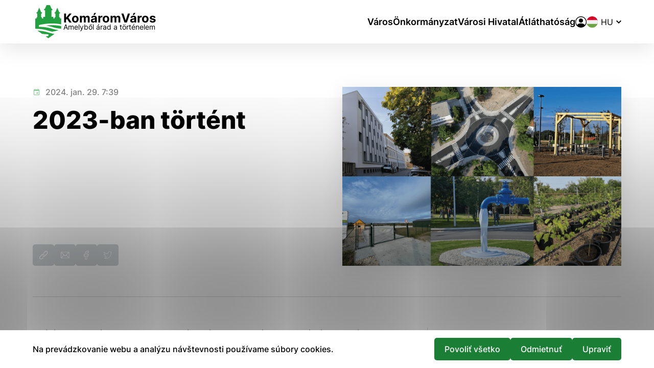

--- FILE ---
content_type: text/html; charset=UTF-8
request_url: https://komarno.sk/hu/2023-ban-tortent/
body_size: 16904
content:

<!doctype html>
<html lang="hu">
    <head>
        <meta charset="UTF-8">
        <meta name="description" content="">
        <meta http-equiv="X-UA-Compatible" content="IE=edge">
        <meta name="viewport" content="width=device-width, initial-scale=1.0">

<link rel="apple-touch-icon" sizes="180x180" href="https://komarno.sk/wp-content/themes/iq-theme/dist/img/apple-touch-icon.png">
<link rel="icon" type="image/png" sizes="32x32" href="https://komarno.sk/wp-content/themes/iq-theme/dist/img/favicon-32x32.png">
<link rel="icon" type="image/png" sizes="16x16" href="https://komarno.sk/wp-content/themes/iq-theme/dist/img/favicon-16x16.png">
<link rel="mask-icon" href="https://komarno.sk/wp-content/themes/iq-theme/dist/img/safari-pinned-tab.svg" color="#79be15">
<link rel="shortcut icon" href="https://komarno.sk/wp-content/themes/iq-theme/dist/img/favicon.ico">
<meta name="msapplication-TileColor" content="#79be15">
<meta name="theme-color" content="#ffffff">


<title>2023-ban történt &#8211; Komarno</title>
<meta name='robots' content='max-image-preview:large' />
<link rel="alternate" href="https://komarno.sk/stalo-sa-v-roku-2023/" hreflang="sk" />
<link rel="alternate" href="https://komarno.sk/hu/2023-ban-tortent/" hreflang="hu" />
<script type="text/javascript">
/* <![CDATA[ */
window._wpemojiSettings = {"baseUrl":"https:\/\/s.w.org\/images\/core\/emoji\/15.0.3\/72x72\/","ext":".png","svgUrl":"https:\/\/s.w.org\/images\/core\/emoji\/15.0.3\/svg\/","svgExt":".svg","source":{"concatemoji":"https:\/\/komarno.sk\/wp-includes\/js\/wp-emoji-release.min.js?ver=6.5.2"}};
/*! This file is auto-generated */
!function(i,n){var o,s,e;function c(e){try{var t={supportTests:e,timestamp:(new Date).valueOf()};sessionStorage.setItem(o,JSON.stringify(t))}catch(e){}}function p(e,t,n){e.clearRect(0,0,e.canvas.width,e.canvas.height),e.fillText(t,0,0);var t=new Uint32Array(e.getImageData(0,0,e.canvas.width,e.canvas.height).data),r=(e.clearRect(0,0,e.canvas.width,e.canvas.height),e.fillText(n,0,0),new Uint32Array(e.getImageData(0,0,e.canvas.width,e.canvas.height).data));return t.every(function(e,t){return e===r[t]})}function u(e,t,n){switch(t){case"flag":return n(e,"\ud83c\udff3\ufe0f\u200d\u26a7\ufe0f","\ud83c\udff3\ufe0f\u200b\u26a7\ufe0f")?!1:!n(e,"\ud83c\uddfa\ud83c\uddf3","\ud83c\uddfa\u200b\ud83c\uddf3")&&!n(e,"\ud83c\udff4\udb40\udc67\udb40\udc62\udb40\udc65\udb40\udc6e\udb40\udc67\udb40\udc7f","\ud83c\udff4\u200b\udb40\udc67\u200b\udb40\udc62\u200b\udb40\udc65\u200b\udb40\udc6e\u200b\udb40\udc67\u200b\udb40\udc7f");case"emoji":return!n(e,"\ud83d\udc26\u200d\u2b1b","\ud83d\udc26\u200b\u2b1b")}return!1}function f(e,t,n){var r="undefined"!=typeof WorkerGlobalScope&&self instanceof WorkerGlobalScope?new OffscreenCanvas(300,150):i.createElement("canvas"),a=r.getContext("2d",{willReadFrequently:!0}),o=(a.textBaseline="top",a.font="600 32px Arial",{});return e.forEach(function(e){o[e]=t(a,e,n)}),o}function t(e){var t=i.createElement("script");t.src=e,t.defer=!0,i.head.appendChild(t)}"undefined"!=typeof Promise&&(o="wpEmojiSettingsSupports",s=["flag","emoji"],n.supports={everything:!0,everythingExceptFlag:!0},e=new Promise(function(e){i.addEventListener("DOMContentLoaded",e,{once:!0})}),new Promise(function(t){var n=function(){try{var e=JSON.parse(sessionStorage.getItem(o));if("object"==typeof e&&"number"==typeof e.timestamp&&(new Date).valueOf()<e.timestamp+604800&&"object"==typeof e.supportTests)return e.supportTests}catch(e){}return null}();if(!n){if("undefined"!=typeof Worker&&"undefined"!=typeof OffscreenCanvas&&"undefined"!=typeof URL&&URL.createObjectURL&&"undefined"!=typeof Blob)try{var e="postMessage("+f.toString()+"("+[JSON.stringify(s),u.toString(),p.toString()].join(",")+"));",r=new Blob([e],{type:"text/javascript"}),a=new Worker(URL.createObjectURL(r),{name:"wpTestEmojiSupports"});return void(a.onmessage=function(e){c(n=e.data),a.terminate(),t(n)})}catch(e){}c(n=f(s,u,p))}t(n)}).then(function(e){for(var t in e)n.supports[t]=e[t],n.supports.everything=n.supports.everything&&n.supports[t],"flag"!==t&&(n.supports.everythingExceptFlag=n.supports.everythingExceptFlag&&n.supports[t]);n.supports.everythingExceptFlag=n.supports.everythingExceptFlag&&!n.supports.flag,n.DOMReady=!1,n.readyCallback=function(){n.DOMReady=!0}}).then(function(){return e}).then(function(){var e;n.supports.everything||(n.readyCallback(),(e=n.source||{}).concatemoji?t(e.concatemoji):e.wpemoji&&e.twemoji&&(t(e.twemoji),t(e.wpemoji)))}))}((window,document),window._wpemojiSettings);
/* ]]> */
</script>
<style id='wp-emoji-styles-inline-css' type='text/css'>

	img.wp-smiley, img.emoji {
		display: inline !important;
		border: none !important;
		box-shadow: none !important;
		height: 1em !important;
		width: 1em !important;
		margin: 0 0.07em !important;
		vertical-align: -0.1em !important;
		background: none !important;
		padding: 0 !important;
	}
</style>
<link rel='stylesheet' id='wp-block-library-css' href='https://komarno.sk/wp-includes/css/dist/block-library/style.min.css?ver=6.5.2' type='text/css' media='all' />
<style id='classic-theme-styles-inline-css' type='text/css'>
/*! This file is auto-generated */
.wp-block-button__link{color:#fff;background-color:#32373c;border-radius:9999px;box-shadow:none;text-decoration:none;padding:calc(.667em + 2px) calc(1.333em + 2px);font-size:1.125em}.wp-block-file__button{background:#32373c;color:#fff;text-decoration:none}
</style>
<style id='global-styles-inline-css' type='text/css'>
body{--wp--preset--color--black: #000000;--wp--preset--color--cyan-bluish-gray: #abb8c3;--wp--preset--color--white: #ffffff;--wp--preset--color--pale-pink: #f78da7;--wp--preset--color--vivid-red: #cf2e2e;--wp--preset--color--luminous-vivid-orange: #ff6900;--wp--preset--color--luminous-vivid-amber: #fcb900;--wp--preset--color--light-green-cyan: #7bdcb5;--wp--preset--color--vivid-green-cyan: #00d084;--wp--preset--color--pale-cyan-blue: #8ed1fc;--wp--preset--color--vivid-cyan-blue: #0693e3;--wp--preset--color--vivid-purple: #9b51e0;--wp--preset--color--primary-base: #91201a;--wp--preset--color--gray-base: #f7f7f7;--wp--preset--color--white-base: #ffffff;--wp--preset--color--black-base: #191919;--wp--preset--color--blue-base: #49aedb;--wp--preset--color--font-semi: #c4c4c4;--wp--preset--color--border-light: #e6e6e6;--wp--preset--color--border-base: #cccccc;--wp--preset--color--success-base: #82c55b;--wp--preset--color--alert-base: #d53e3c;--wp--preset--color--disabled-dark: #6e7474;--wp--preset--color--disabled-base: #b6b6b6;--wp--preset--gradient--vivid-cyan-blue-to-vivid-purple: linear-gradient(135deg,rgba(6,147,227,1) 0%,rgb(155,81,224) 100%);--wp--preset--gradient--light-green-cyan-to-vivid-green-cyan: linear-gradient(135deg,rgb(122,220,180) 0%,rgb(0,208,130) 100%);--wp--preset--gradient--luminous-vivid-amber-to-luminous-vivid-orange: linear-gradient(135deg,rgba(252,185,0,1) 0%,rgba(255,105,0,1) 100%);--wp--preset--gradient--luminous-vivid-orange-to-vivid-red: linear-gradient(135deg,rgba(255,105,0,1) 0%,rgb(207,46,46) 100%);--wp--preset--gradient--very-light-gray-to-cyan-bluish-gray: linear-gradient(135deg,rgb(238,238,238) 0%,rgb(169,184,195) 100%);--wp--preset--gradient--cool-to-warm-spectrum: linear-gradient(135deg,rgb(74,234,220) 0%,rgb(151,120,209) 20%,rgb(207,42,186) 40%,rgb(238,44,130) 60%,rgb(251,105,98) 80%,rgb(254,248,76) 100%);--wp--preset--gradient--blush-light-purple: linear-gradient(135deg,rgb(255,206,236) 0%,rgb(152,150,240) 100%);--wp--preset--gradient--blush-bordeaux: linear-gradient(135deg,rgb(254,205,165) 0%,rgb(254,45,45) 50%,rgb(107,0,62) 100%);--wp--preset--gradient--luminous-dusk: linear-gradient(135deg,rgb(255,203,112) 0%,rgb(199,81,192) 50%,rgb(65,88,208) 100%);--wp--preset--gradient--pale-ocean: linear-gradient(135deg,rgb(255,245,203) 0%,rgb(182,227,212) 50%,rgb(51,167,181) 100%);--wp--preset--gradient--electric-grass: linear-gradient(135deg,rgb(202,248,128) 0%,rgb(113,206,126) 100%);--wp--preset--gradient--midnight: linear-gradient(135deg,rgb(2,3,129) 0%,rgb(40,116,252) 100%);--wp--preset--font-size--small: 13px;--wp--preset--font-size--medium: 20px;--wp--preset--font-size--large: 36px;--wp--preset--font-size--x-large: 42px;--wp--preset--spacing--20: 0.44rem;--wp--preset--spacing--30: 0.67rem;--wp--preset--spacing--40: 1rem;--wp--preset--spacing--50: 1.5rem;--wp--preset--spacing--60: 2.25rem;--wp--preset--spacing--70: 3.38rem;--wp--preset--spacing--80: 5.06rem;--wp--preset--shadow--natural: 6px 6px 9px rgba(0, 0, 0, 0.2);--wp--preset--shadow--deep: 12px 12px 50px rgba(0, 0, 0, 0.4);--wp--preset--shadow--sharp: 6px 6px 0px rgba(0, 0, 0, 0.2);--wp--preset--shadow--outlined: 6px 6px 0px -3px rgba(255, 255, 255, 1), 6px 6px rgba(0, 0, 0, 1);--wp--preset--shadow--crisp: 6px 6px 0px rgba(0, 0, 0, 1);}:where(.is-layout-flex){gap: 0.5em;}:where(.is-layout-grid){gap: 0.5em;}body .is-layout-flow > .alignleft{float: left;margin-inline-start: 0;margin-inline-end: 2em;}body .is-layout-flow > .alignright{float: right;margin-inline-start: 2em;margin-inline-end: 0;}body .is-layout-flow > .aligncenter{margin-left: auto !important;margin-right: auto !important;}body .is-layout-constrained > .alignleft{float: left;margin-inline-start: 0;margin-inline-end: 2em;}body .is-layout-constrained > .alignright{float: right;margin-inline-start: 2em;margin-inline-end: 0;}body .is-layout-constrained > .aligncenter{margin-left: auto !important;margin-right: auto !important;}body .is-layout-constrained > :where(:not(.alignleft):not(.alignright):not(.alignfull)){max-width: var(--wp--style--global--content-size);margin-left: auto !important;margin-right: auto !important;}body .is-layout-constrained > .alignwide{max-width: var(--wp--style--global--wide-size);}body .is-layout-flex{display: flex;}body .is-layout-flex{flex-wrap: wrap;align-items: center;}body .is-layout-flex > *{margin: 0;}body .is-layout-grid{display: grid;}body .is-layout-grid > *{margin: 0;}:where(.wp-block-columns.is-layout-flex){gap: 2em;}:where(.wp-block-columns.is-layout-grid){gap: 2em;}:where(.wp-block-post-template.is-layout-flex){gap: 1.25em;}:where(.wp-block-post-template.is-layout-grid){gap: 1.25em;}.has-black-color{color: var(--wp--preset--color--black) !important;}.has-cyan-bluish-gray-color{color: var(--wp--preset--color--cyan-bluish-gray) !important;}.has-white-color{color: var(--wp--preset--color--white) !important;}.has-pale-pink-color{color: var(--wp--preset--color--pale-pink) !important;}.has-vivid-red-color{color: var(--wp--preset--color--vivid-red) !important;}.has-luminous-vivid-orange-color{color: var(--wp--preset--color--luminous-vivid-orange) !important;}.has-luminous-vivid-amber-color{color: var(--wp--preset--color--luminous-vivid-amber) !important;}.has-light-green-cyan-color{color: var(--wp--preset--color--light-green-cyan) !important;}.has-vivid-green-cyan-color{color: var(--wp--preset--color--vivid-green-cyan) !important;}.has-pale-cyan-blue-color{color: var(--wp--preset--color--pale-cyan-blue) !important;}.has-vivid-cyan-blue-color{color: var(--wp--preset--color--vivid-cyan-blue) !important;}.has-vivid-purple-color{color: var(--wp--preset--color--vivid-purple) !important;}.has-black-background-color{background-color: var(--wp--preset--color--black) !important;}.has-cyan-bluish-gray-background-color{background-color: var(--wp--preset--color--cyan-bluish-gray) !important;}.has-white-background-color{background-color: var(--wp--preset--color--white) !important;}.has-pale-pink-background-color{background-color: var(--wp--preset--color--pale-pink) !important;}.has-vivid-red-background-color{background-color: var(--wp--preset--color--vivid-red) !important;}.has-luminous-vivid-orange-background-color{background-color: var(--wp--preset--color--luminous-vivid-orange) !important;}.has-luminous-vivid-amber-background-color{background-color: var(--wp--preset--color--luminous-vivid-amber) !important;}.has-light-green-cyan-background-color{background-color: var(--wp--preset--color--light-green-cyan) !important;}.has-vivid-green-cyan-background-color{background-color: var(--wp--preset--color--vivid-green-cyan) !important;}.has-pale-cyan-blue-background-color{background-color: var(--wp--preset--color--pale-cyan-blue) !important;}.has-vivid-cyan-blue-background-color{background-color: var(--wp--preset--color--vivid-cyan-blue) !important;}.has-vivid-purple-background-color{background-color: var(--wp--preset--color--vivid-purple) !important;}.has-black-border-color{border-color: var(--wp--preset--color--black) !important;}.has-cyan-bluish-gray-border-color{border-color: var(--wp--preset--color--cyan-bluish-gray) !important;}.has-white-border-color{border-color: var(--wp--preset--color--white) !important;}.has-pale-pink-border-color{border-color: var(--wp--preset--color--pale-pink) !important;}.has-vivid-red-border-color{border-color: var(--wp--preset--color--vivid-red) !important;}.has-luminous-vivid-orange-border-color{border-color: var(--wp--preset--color--luminous-vivid-orange) !important;}.has-luminous-vivid-amber-border-color{border-color: var(--wp--preset--color--luminous-vivid-amber) !important;}.has-light-green-cyan-border-color{border-color: var(--wp--preset--color--light-green-cyan) !important;}.has-vivid-green-cyan-border-color{border-color: var(--wp--preset--color--vivid-green-cyan) !important;}.has-pale-cyan-blue-border-color{border-color: var(--wp--preset--color--pale-cyan-blue) !important;}.has-vivid-cyan-blue-border-color{border-color: var(--wp--preset--color--vivid-cyan-blue) !important;}.has-vivid-purple-border-color{border-color: var(--wp--preset--color--vivid-purple) !important;}.has-vivid-cyan-blue-to-vivid-purple-gradient-background{background: var(--wp--preset--gradient--vivid-cyan-blue-to-vivid-purple) !important;}.has-light-green-cyan-to-vivid-green-cyan-gradient-background{background: var(--wp--preset--gradient--light-green-cyan-to-vivid-green-cyan) !important;}.has-luminous-vivid-amber-to-luminous-vivid-orange-gradient-background{background: var(--wp--preset--gradient--luminous-vivid-amber-to-luminous-vivid-orange) !important;}.has-luminous-vivid-orange-to-vivid-red-gradient-background{background: var(--wp--preset--gradient--luminous-vivid-orange-to-vivid-red) !important;}.has-very-light-gray-to-cyan-bluish-gray-gradient-background{background: var(--wp--preset--gradient--very-light-gray-to-cyan-bluish-gray) !important;}.has-cool-to-warm-spectrum-gradient-background{background: var(--wp--preset--gradient--cool-to-warm-spectrum) !important;}.has-blush-light-purple-gradient-background{background: var(--wp--preset--gradient--blush-light-purple) !important;}.has-blush-bordeaux-gradient-background{background: var(--wp--preset--gradient--blush-bordeaux) !important;}.has-luminous-dusk-gradient-background{background: var(--wp--preset--gradient--luminous-dusk) !important;}.has-pale-ocean-gradient-background{background: var(--wp--preset--gradient--pale-ocean) !important;}.has-electric-grass-gradient-background{background: var(--wp--preset--gradient--electric-grass) !important;}.has-midnight-gradient-background{background: var(--wp--preset--gradient--midnight) !important;}.has-small-font-size{font-size: var(--wp--preset--font-size--small) !important;}.has-medium-font-size{font-size: var(--wp--preset--font-size--medium) !important;}.has-large-font-size{font-size: var(--wp--preset--font-size--large) !important;}.has-x-large-font-size{font-size: var(--wp--preset--font-size--x-large) !important;}
.wp-block-navigation a:where(:not(.wp-element-button)){color: inherit;}
:where(.wp-block-post-template.is-layout-flex){gap: 1.25em;}:where(.wp-block-post-template.is-layout-grid){gap: 1.25em;}
:where(.wp-block-columns.is-layout-flex){gap: 2em;}:where(.wp-block-columns.is-layout-grid){gap: 2em;}
.wp-block-pullquote{font-size: 1.5em;line-height: 1.6;}
</style>
<link rel='stylesheet' id='theme_css-css' href='https://komarno.sk/wp-content/themes/iq-theme/dist/css/client.css?ver=8c5f4d205c1a9c81aeebe07a6c4fb101' type='text/css' media='all' />
<style id='kadence-blocks-global-variables-inline-css' type='text/css'>
:root {--global-kb-font-size-sm:clamp(0.8rem, 0.73rem + 0.217vw, 0.9rem);--global-kb-font-size-md:clamp(1.1rem, 0.995rem + 0.326vw, 1.25rem);--global-kb-font-size-lg:clamp(1.75rem, 1.576rem + 0.543vw, 2rem);--global-kb-font-size-xl:clamp(2.25rem, 1.728rem + 1.63vw, 3rem);--global-kb-font-size-xxl:clamp(2.5rem, 1.456rem + 3.26vw, 4rem);--global-kb-font-size-xxxl:clamp(2.75rem, 0.489rem + 7.065vw, 6rem);}:root {--global-palette1: #3182CE;--global-palette2: #2B6CB0;--global-palette3: #1A202C;--global-palette4: #2D3748;--global-palette5: #4A5568;--global-palette6: #718096;--global-palette7: #EDF2F7;--global-palette8: #F7FAFC;--global-palette9: #ffffff;}
</style>
<script type="text/javascript" src="https://komarno.sk/wp-content/plugins/stop-user-enumeration/frontend/js/frontend.js?ver=1.6.3" id="stop-user-enumeration-js" defer="defer" data-wp-strategy="defer"></script>
<script type="text/javascript" src="https://komarno.sk/wp-includes/js/jquery/jquery.min.js?ver=3.7.1" id="jquery-core-js"></script>
<script type="text/javascript" src="https://komarno.sk/wp-includes/js/jquery/jquery-migrate.min.js?ver=3.4.1" id="jquery-migrate-js"></script>
<link rel="https://api.w.org/" href="https://komarno.sk/wp-json/" /><link rel="alternate" type="application/json" href="https://komarno.sk/wp-json/wp/v2/posts/106537" /><link rel="EditURI" type="application/rsd+xml" title="RSD" href="https://komarno.sk/xmlrpc.php?rsd" />
<meta name="generator" content="WordPress 6.5.2" />
<link rel="canonical" href="https://komarno.sk/hu/2023-ban-tortent/" />
<link rel='shortlink' href='https://komarno.sk/?p=106537' />
<link rel="alternate" type="application/json+oembed" href="https://komarno.sk/wp-json/oembed/1.0/embed?url=https%3A%2F%2Fkomarno.sk%2Fhu%2F2023-ban-tortent%2F" />
<link rel="alternate" type="text/xml+oembed" href="https://komarno.sk/wp-json/oembed/1.0/embed?url=https%3A%2F%2Fkomarno.sk%2Fhu%2F2023-ban-tortent%2F&#038;format=xml" />
<link rel="icon" href="https://komarno.sk/wp-content/uploads/2022/03/cropped-favicon-1-32x32.png" sizes="32x32" />
<link rel="icon" href="https://komarno.sk/wp-content/uploads/2022/03/cropped-favicon-1-192x192.png" sizes="192x192" />
<link rel="apple-touch-icon" href="https://komarno.sk/wp-content/uploads/2022/03/cropped-favicon-1-180x180.png" />
<meta name="msapplication-TileImage" content="https://komarno.sk/wp-content/uploads/2022/03/cropped-favicon-1-270x270.png" />

        <script>
            window.pageDependencies = [];
        </script>

        <!-- Google tag (gtag.js) -->
        <script async src="https://www.googletagmanager.com/gtag/js?id=G-6CRSCREP65"></script>
        <script>
            window.dataLayer = window.dataLayer || [];
            function gtag(){ dataLayer.push(arguments);}
            gtag('consent', 'default', {
                ad_storage: "denied",
                analytics_storage: "denied",
                personalization_storage: "denied",
            });

            gtag('js', new Date());

            gtag('config', 'G-6CRSCREP65');
        </script>

    </head>
    <body class="page">

<header class="header header--post-default">
	<div class="header__container">
		<a class="header__logo-wrapper" href="https://komarno.sk/hu/" aria-label="Logo mesta Komarno">
			<div class="header__logo"></div>
			<div class="header__logo-heading">
				<div class="header__logo-heading-top ">
					<div class="header__logo-heading-top-city--hu">Város</div>
					<div class="header__logo-heading-top-name--hu">Komárom</div>
				</div>
				<div class="header__logo-heading--small">Amelyből árad a történelem</div>
			</div>
		</a>
		<div class="header__menu-wrapper">
<nav class="navigation-menu" aria-label="Főmenü">
	<div class="navigation-menu__gradient navigation-menu__gradient--top"></div>
	<div class="navigation-menu__mobile-top">
		<button class="navigation-menu__close" title="Bezár" aria-label="Bezár">
				<span class="navigation-menu__close-bar"></span>
				<span class="navigation-menu__close-bar"></span>
		</button>
	</div>
	<ul class="navigation-menu__container">
			<li class="navigation-menu__elem">
					<button class="navigation-menu__title navigation-menu__title--has-popup" aria-haspopup="true">
						Város
					</button>
					<div class="navigation-menu__hover-area"></div>
					<div class="navigation-submenu">
						<div class="navigation-submenu__wrapper">
							<div class="navigation-submenu__container">
								<div class="navigation-submenu__filler"></div>
								<ul class="navigation-submenu__menu">
										<li class="navigation-submenu__elem">
												<a href="https://komarno.sk/hu/varos/tortenelem/" class="navigation-submenu__link">Történelem</a>
										</li>
										<li class="navigation-submenu__elem">
												<a href="https://komarno.sk/hu/varos/a-varosrol/" class="navigation-submenu__link">A városról</a>
										</li>
										<li class="navigation-submenu__elem">
												<a href="https://komarno.sk/hu/varos/fejlesztesi-koncepciok/" class="navigation-submenu__link">Fejlesztési koncepciók</a>
										</li>
										<li class="navigation-submenu__elem">
												<a href="https://komarno.sk/hu/varos/pro-urbe-es-polgarmesteri-dijak/" class="navigation-submenu__link">Pro Urbe és polgármesteri díjak</a>
										</li>
										<li class="navigation-submenu__elem">
												<a href="https://komarno.sk/hu/varos/hivatalok-es-szervezetek/" class="navigation-submenu__link">Hivatalok és szervezetek</a>
										</li>
										<li class="navigation-submenu__elem">
												<a href="https://komsport.eu/" class="navigation-submenu__link">Sport</a>
										</li>
										<li class="navigation-submenu__elem">
												<a href="https://komarno.sk/hu/naptar/" class="navigation-submenu__link">Naptár</a>
										</li>
										<li class="navigation-submenu__elem">
												<a href="https://komarno.sk/hu/varos/helyi-tomegkozlekes-menetrendje/" class="navigation-submenu__link">Helyi tömegközlekés menetrendje</a>
										</li>
										<li class="navigation-submenu__elem">
												<a href="https://comorra.sk/" class="navigation-submenu__link">Komáromi Városi Televízió</a>
										</li>
										<li class="navigation-submenu__elem">
												<a href="https://komarno.sk/hu/komaromi-lapok/" class="navigation-submenu__link">Komáromi lapok</a>
										</li>
										<li class="navigation-submenu__elem">
												<a href="https://komarno.sk/hu/egyetem/" class="navigation-submenu__link">Egyetem</a>
										</li>
								</ul>
								<hr class="navigation-submenu__delim">
								<div class="navigation-submenu__submenu"></div>
								<div class="navigation-submenu__close-wrapper">
									<button class="navigation-submenu__close" title="Bezár" aria-label="Bezár">
										<svg xmlns="http://www.w3.org/2000/svg" viewBox="0 0 30 30" fill="none"><path d="M15.687 14.997L29.858.826a.484.484 0 10-.684-.684l-14.17 14.17L.831.143a.484.484 0 00-.684.684l14.171 14.171-14.17 14.17a.484.484 0 10.684.684l14.171-14.171 14.171 14.171a.484.484 0 00.684-.684l-14.17-14.171z" fill="#000"/></svg>
									</button>
								</div>
								<div class="navigation-submenu__filler"></div>
							</div>
						</div>
					</div>
			</li>
			<li class="navigation-menu__elem">
					<button class="navigation-menu__title navigation-menu__title--has-popup" aria-haspopup="true">
						Önkormányzat
					</button>
					<div class="navigation-menu__hover-area"></div>
					<div class="navigation-submenu">
						<div class="navigation-submenu__wrapper">
							<div class="navigation-submenu__container">
								<div class="navigation-submenu__filler"></div>
								<ul class="navigation-submenu__menu">
										<li class="navigation-submenu__elem">
												<a href="https://komarno.sk/hu/onkormanyzat/polgarmester/" class="navigation-submenu__link">Polgármester</a>
										</li>
										<li class="navigation-submenu__elem">
												<a href="https://komarno.sk/hu/onkormanyzat/az-onkormanyzat-feladatairol/" class="navigation-submenu__link">Az önkormányzat feladatairól</a>
										</li>
										<li class="navigation-submenu__elem">
												<a href="https://komarno.sk/hu/onkormanyzat/varosi-kepviselotestulet/" class="navigation-submenu__link">Városi képviselőtestület</a>
										</li>
										<li class="navigation-submenu__elem">
												<a href="https://komarno.sk/hu/onkormanyzat/a-kepviselotestulet-altal-valasztott-szervek/" class="navigation-submenu__link">A képviselőtestület által választott szervek</a>
										</li>
										<li class="navigation-submenu__elem">
												<a href="https://komarno.sk/hu/onkormanyzat/alapveto-jogszabalyok/" class="navigation-submenu__link">Alapvető jogszabályok</a>
										</li>
										<li class="navigation-submenu__elem">
												<a href="https://www.slovensko.sk/sk/titulna-stranka" class="navigation-submenu__link">Központi Közigazgatási Portál</a>
										</li>
								</ul>
								<hr class="navigation-submenu__delim">
								<div class="navigation-submenu__submenu"></div>
								<div class="navigation-submenu__close-wrapper">
									<button class="navigation-submenu__close" title="Bezár" aria-label="Bezár">
										<svg xmlns="http://www.w3.org/2000/svg" viewBox="0 0 30 30" fill="none"><path d="M15.687 14.997L29.858.826a.484.484 0 10-.684-.684l-14.17 14.17L.831.143a.484.484 0 00-.684.684l14.171 14.171-14.17 14.17a.484.484 0 10.684.684l14.171-14.171 14.171 14.171a.484.484 0 00.684-.684l-14.17-14.171z" fill="#000"/></svg>
									</button>
								</div>
								<div class="navigation-submenu__filler"></div>
							</div>
						</div>
					</div>
			</li>
			<li class="navigation-menu__elem">
					<button class="navigation-menu__title navigation-menu__title--has-popup" aria-haspopup="true">
						Városi Hivatal
					</button>
					<div class="navigation-menu__hover-area"></div>
					<div class="navigation-submenu">
						<div class="navigation-submenu__wrapper">
							<div class="navigation-submenu__container">
								<div class="navigation-submenu__filler"></div>
								<ul class="navigation-submenu__menu">
										<li class="navigation-submenu__elem">
												<a href="https://komarno.sk/hu/varosi-hivatal/struktura-es-szabalyzat/" class="navigation-submenu__link">Struktúra és szabályzat</a>
										</li>
										<li class="navigation-submenu__elem">
												<a href="https://komarno.sk/hu/varosi-hivatal/hivatalvezeto/" class="navigation-submenu__link">Hivatalvezető</a>
										</li>
										<li class="navigation-submenu__elem">
												<a href="https://komarno.sk/hu/varosi-hivatal/vagyonjogi-foosztaly/" class="navigation-submenu__link">Vagyonjogi Főosztály</a>
										</li>
										<li class="navigation-submenu__elem">
												<a href="https://komarno.sk/hu/varosi-hivatal/anyakonyvi-hivatal/" class="navigation-submenu__link">Anyakönyvi Hivatal</a>
										</li>
										<li class="navigation-submenu__elem">
												<a href="https://komarno.sk/hu/varosi-hivatal/gazdasagi-es-penzugyi-foosztaly/" class="navigation-submenu__link">Gazdasági és Pénzügyi Főosztály</a>
										</li>
										<li class="navigation-submenu__elem">
												<a href="https://komarno.sk/hu/varosi-hivatal/iskola-szocialis-kultur-es-sportugyi-foosztaly/" class="navigation-submenu__link">Oktatási, Kulturális és Sportügyi Főosztály</a>
										</li>
										<li class="navigation-submenu__elem">
												<a href="https://komarno.sk/hu/varosi-hivatal/szocialis-foosztaly/" class="navigation-submenu__link">Szociális Főosztály</a>
										</li>
										<li class="navigation-submenu__elem">
												<a href="https://komarno.sk/hu/varosi-hivatal/kozos-epiteszeti-hivatal/" class="navigation-submenu__link">Közös Építészeti Hivatal</a>
										</li>
										<li class="navigation-submenu__elem">
												<a href="https://komarno.sk/hu/varosi-hivatal/jogi-osztaly/" class="navigation-submenu__link">Jogi Osztály</a>
										</li>
										<li class="navigation-submenu__elem">
												<a href="https://komarno.sk/hu/varosi-hivatal/polgarmesteri-titkarsag/" class="navigation-submenu__link">Polgármesteri titkárság</a>
										</li>
										<li class="navigation-submenu__elem">
												<a href="https://komarno.sk/hu/varosi-hivatal/fejlesztesi-es-kornyezetvedelmi-foosztaly/" class="navigation-submenu__link">Fejlesztési és Környezetvédelmi Főosztály</a>
										</li>
										<li class="navigation-submenu__elem">
												<a href="https://komarno.sk/hu/varosi-hivatal/varosi-rendorseg/" class="navigation-submenu__link">Városi Rendőrség</a>
										</li>
										<li class="navigation-submenu__elem">
												<a href="https://komarno.sk/hu/varosi-hivatal/valsagkezelesi-munkahely-biztonsagi-reszleg/" class="navigation-submenu__link">Válságkezelési-, Munkahely Biztonsági Részleg</a>
										</li>
										<li class="navigation-submenu__elem">
												<a href="https://komarno.sk/hu/varosi-hivatal/foellenori-reszleg/" class="navigation-submenu__link">Főellenőri Részleg</a>
										</li>
										<li class="navigation-submenu__elem">
												<a href="https://komarno.sk/hu/varosi-hivatal/szakszervezet-alapszervezete/" class="navigation-submenu__link">Szakszervezet alapszervezete</a>
										</li>
										<li class="navigation-submenu__elem">
												<a href="https://komarno.sk/hu/varosi-hivatal/varosi-hivatal-dolgozojanak-etikai-kodexe/" class="navigation-submenu__link">Városi Hivatal dolgozójának etikai kódexe</a>
										</li>
								</ul>
								<hr class="navigation-submenu__delim">
								<div class="navigation-submenu__submenu"></div>
								<div class="navigation-submenu__close-wrapper">
									<button class="navigation-submenu__close" title="Bezár" aria-label="Bezár">
										<svg xmlns="http://www.w3.org/2000/svg" viewBox="0 0 30 30" fill="none"><path d="M15.687 14.997L29.858.826a.484.484 0 10-.684-.684l-14.17 14.17L.831.143a.484.484 0 00-.684.684l14.171 14.171-14.17 14.17a.484.484 0 10.684.684l14.171-14.171 14.171 14.171a.484.484 0 00.684-.684l-14.17-14.171z" fill="#000"/></svg>
									</button>
								</div>
								<div class="navigation-submenu__filler"></div>
							</div>
						</div>
					</div>
			</li>
			<li class="navigation-menu__elem">
					<button class="navigation-menu__title navigation-menu__title--has-popup" aria-haspopup="true">
						Átláthatóság
					</button>
					<div class="navigation-menu__hover-area"></div>
					<div class="navigation-submenu">
						<div class="navigation-submenu__wrapper">
							<div class="navigation-submenu__container">
								<div class="navigation-submenu__filler"></div>
								<ul class="navigation-submenu__menu">
										<li class="navigation-submenu__elem">
												<a href="https://komarno.sk/hu/transparentne-mesto/kotelezoen-kozzetett-informaciok/" class="navigation-submenu__link">Kötelezően közzétett információk</a>
										</li>
										<li class="navigation-submenu__elem">
												<button class="navigation-submenu__link navigation-submenu__link--has-popup" aria-haspopup="true">
													Közbeszerzés
												</button>
												<ul class="navigation-sub-submenu">
														<li class="navigation-sub-submenu__elem">
															<a href="https://komarno.sk/hu/transparentne-mesto/kozbeszerzes/kozbeszerzo-profilja/" class="navigation-sub-submenu__link">
																Közbeszerző profilja
															</a>
														</li>
														<li class="navigation-sub-submenu__elem">
															<a href="https://komarno.sk/hu/transparentne-mesto/kozbeszerzes/a-kozbeszerzes-eves-terve/" class="navigation-sub-submenu__link">
																A közbeszerzés éves terve
															</a>
														</li>
														<li class="navigation-sub-submenu__elem">
															<a href="https://komarno.sk/hu/transparentne-mesto/kozbeszerzes/folyamatban-levo-kozbeszerzesek/" class="navigation-sub-submenu__link">
																Folyamatban lévő közbeszerzések
															</a>
														</li>
														<li class="navigation-sub-submenu__elem">
															<a href="https://komarno.sk/hu/transparentne-mesto/kozbeszerzes/kozbeszerzesek-archivuma-es-jelentesek/" class="navigation-sub-submenu__link">
																Közbeszerzések archívuma és jelentések
															</a>
														</li>
														<li class="navigation-sub-submenu__elem">
															<a href="https://komarno.sk/hu/transparentne-mesto/kozbeszerzes/kozbeszerzesi-iranyelv/" class="navigation-sub-submenu__link">
																Közbeszerzési irányelv
															</a>
														</li>
												</ul>
										</li>
										<li class="navigation-submenu__elem">
												<a href="https://komarno.sk/hu/transparentne-mesto/versenykiirasok-feltetelek/" class="navigation-submenu__link">Versenykiírások – feltételek</a>
										</li>
										<li class="navigation-submenu__elem">
												<a href="https://komarno.sk/hu/transparentne-mesto/projektek/" class="navigation-submenu__link">Projektek</a>
										</li>
										<li class="navigation-submenu__elem">
												<a href="https://komarno.sk/hu/transparentne-mesto/munkahelyek/" class="navigation-submenu__link">Munkahelyek</a>
										</li>
										<li class="navigation-submenu__elem">
												<a href="https://komarno.sk/hu/transparentne-mesto/varosi-vagyon-bdu/" class="navigation-submenu__link">Városi vagyon – BDÚ</a>
										</li>
										<li class="navigation-submenu__elem">
												<a href="https://komarno.sk/hu/transparentne-mesto/a-varos-gazdalkodasa/" class="navigation-submenu__link">A város gazdálkodása</a>
										</li>
										<li class="navigation-submenu__elem">
												<a href="https://komarno.sk/hu/transparentne-mesto/komarom-beruhazasai/" class="navigation-submenu__link">Komárom beruházásai</a>
										</li>
										<li class="navigation-submenu__elem">
												<a href="https://komarno.sk/hu/vagyoneladasi-es-berbeadasi-szandek/" class="navigation-submenu__link">Vagyoneladási és bérbeadási szándék</a>
										</li>
										<li class="navigation-submenu__elem">
												<a href="https://komarno.sk/hu/transparentne-mesto/ingatlan-eladas/" class="navigation-submenu__link">Ingatlan eladás</a>
										</li>
										<li class="navigation-submenu__elem">
												<a href="https://komarno.sk/hu/transparentne-mesto/varosi-lakasok/" class="navigation-submenu__link">Városi lakások</a>
										</li>
										<li class="navigation-submenu__elem">
												<a href="https://egov.komarno.sk/default.aspx?NavigationState=162:0:" class="navigation-submenu__link">Közzététel</a>
										</li>
										<li class="navigation-submenu__elem">
												<a href="https://komarno.sk/hu/transparentne-mesto/peticiok/" class="navigation-submenu__link">Petíciók</a>
										</li>
										<li class="navigation-submenu__elem">
												<a href="https://komarno.sk/hu/transparentne-mesto/tamogatasok/" class="navigation-submenu__link">Támogatások</a>
										</li>
										<li class="navigation-submenu__elem">
												<a href="https://komarno.sk/hu/transparentne-mesto/varosi-cegek-es-intezmenyek/" class="navigation-submenu__link">Városi cégek és intézmények</a>
										</li>
										<li class="navigation-submenu__elem">
												<a href="https://komarno.sk/hu/eletkornyezet/" class="navigation-submenu__link">Életkörnyezet</a>
										</li>
										<li class="navigation-submenu__elem">
												<a href="https://komarno.sk/hu/varos/altalanos-adatvedelem-gdpr/" class="navigation-submenu__link">Általános adatvédelem/ GDPR</a>
										</li>
								</ul>
								<hr class="navigation-submenu__delim">
								<div class="navigation-submenu__submenu"></div>
								<div class="navigation-submenu__close-wrapper">
									<button class="navigation-submenu__close" title="Bezár" aria-label="Bezár">
										<svg xmlns="http://www.w3.org/2000/svg" viewBox="0 0 30 30" fill="none"><path d="M15.687 14.997L29.858.826a.484.484 0 10-.684-.684l-14.17 14.17L.831.143a.484.484 0 00-.684.684l14.171 14.171-14.17 14.17a.484.484 0 10.684.684l14.171-14.171 14.171 14.171a.484.484 0 00.684-.684l-14.17-14.171z" fill="#000"/></svg>
									</button>
								</div>
								<div class="navigation-submenu__filler"></div>
							</div>
						</div>
					</div>
			</li>
	</ul>
	<div class="navigation-menu__gradient navigation-menu__gradient--bottom"></div>
	<span class="navigation-menu__desktop-indicator"></span>
</nav>
			<div class="header__menu-right-box">
				<a href="https://egov.komarno.sk/default.aspx?NavigationState=200:0:" class="header__menu-login" title="A város elektronikus közigazgatása" aria-label="A város elektronikus közigazgatása" target="_blank"></a>
<div class="lang-switcher">
	<div class="lang-switcher__flag lang-switcher__flag--hu"></div>
	<label for="langswitcherSelect" class="lang-switcher__label-hidden">Nyelvváltó</label>
	<select id="langswitcherSelect" class="lang-switcher__select">
			<option value="sk" data-url="https://komarno.sk/stalo-sa-v-roku-2023/" class="lang-switcher__option">
				sk
			</option>
			<option selected value="hu" data-url="https://komarno.sk/hu/2023-ban-tortent/" class="lang-switcher__option">
				hu
			</option>
			<option value="en" data-url="https://komarno.sk/en/" class="lang-switcher__option">
				en
			</option>
			<option value="de" data-url="https://komarno.sk/de/" class="lang-switcher__option">
				de
			</option>
	</select>
</div>
			</div>
			<button class="header__hamburger" title="Menü megnyitása" 		aria-label="Menü megnyitása">
					<span class="header__hamburger-bar"></span>
					<span class="header__hamburger-bar"></span>
					<span class="header__hamburger-bar"></span>
			</button>
		</div>
	</div>
</header>
        <div class="page__body">
            <main class="page__content">
<div class="post__banner post__banner--default"></div>
<div class="post">
    <div class="post__container">
        <div class="post__top post__top--cols">
            <div class="post__top-half">
                <div class="post__created 
                            
                             post__created-other--visibility-none">
                    29. jan.  2024 7:39
                </div>

                <div class="post__created
                            
                             post__created-hu--visibile">
                    2024. jan.  29.  7:39
                </div>


                <div class="post__heading">2023-ban történt</div>
                <div class="post__share">


    <div class="share" data-lang="hu">
        <button title="Megosztás" target="_blank" class="share__item share-button" data-title="2023-ban történt" data-url="https://komarno.sk/hu/2023-ban-tortent/">
            <div><svg xmlns="http://www.w3.org/2000/svg" viewBox="0 0 18 18" fill="none"><g clip-path="url(#clip0_841:1975)" fill="#fff"><path d="M7.832 13.639l-1.968 1.968a2.087 2.087 0 11-2.953-2.952l3.937-3.937a2.087 2.087 0 012.952 0 .696.696 0 10.985-.985 3.48 3.48 0 00-4.921 0L1.926 11.67a3.48 3.48 0 104.922 4.921l1.968-1.968a.696.696 0 10-.984-.984z"/><path d="M16.591 1.927a3.48 3.48 0 00-4.921 0L9.308 4.288a.696.696 0 10.985.985l2.361-2.362a2.088 2.088 0 112.953 2.952l-4.33 4.33a2.087 2.087 0 01-2.953 0 .696.696 0 10-.984.985 3.48 3.48 0 004.92 0l4.331-4.33a3.479 3.479 0 000-4.921z"/></g><defs><clipPath id="clip0_841:1975"><path fill="#fff" transform="translate(.907 .907)" d="M0 0h16.704v16.704H0z"/></clipPath></defs></svg></div>
        </button>
        <a title="Küldés e-mailben" href="mailto:?subject=2023-ban történt&body=https://komarno.sk/hu/2023-ban-tortent/" target="_blank" class="share__item">
            <div><svg xmlns="http://www.w3.org/2000/svg" viewBox="0 0 17 14" fill="none"><g clip-path="url(#clip0_841:1983)"><path d="M15.45.926H2.31c-.772 0-1.402.629-1.402 1.402v9.344c0 .77.627 1.402 1.402 1.402h13.14c.77 0 1.402-.627 1.402-1.402V2.328c0-.77-.627-1.402-1.402-1.402zm-.193.934L8.909 8.21 2.507 1.86h12.75zM1.84 11.48V2.517l4.5 4.461-4.5 4.5zm.661.66l4.502-4.503 1.578 1.565c.182.18.477.18.659-.002l1.538-1.538 4.478 4.479H2.502zm13.415-.66L11.44 7l4.477-4.479v8.958z" fill="#fff"/></g><defs><clipPath id="clip0_841:1983"><path fill="#fff" transform="translate(.907 .926)" d="M0 0h15.944v12.148H0z"/></clipPath></defs></svg></div>
        </a>
        <a title="Megosztás Facebook-on" href="https://www.facebook.com/sharer.php?u=https://komarno.sk/hu/2023-ban-tortent/" target="_blank" class="share__item">
            <div><svg xmlns="http://www.w3.org/2000/svg" viewBox="0 0 10 17" fill="none"><path d="M9.056 1.148H6.778a3.796 3.796 0 00-3.796 3.796v2.278H.704v3.037h2.278v6.074h3.037V10.26h2.278l.759-3.037H6.019V4.944a.76.76 0 01.76-.759h2.277V1.148z" stroke="#fff" stroke-linecap="round" stroke-linejoin="round"/></svg></div>
        </a>
        <a title="Megosztás Twitter-en" href="https://twitter.com/intent/tweet/?url=https://komarno.sk/hu/2023-ban-tortent/&text=2023-ban történt" target="_blank" class="share__item">
            <div><svg xmlns="http://www.w3.org/2000/svg" viewBox="0 0 21 18" fill="none"><path d="M6.672 13.205c-1.256-.03-2.37-.784-2.974-1.915a4.229 4.229 0 001.17-.162l-.033-.968c-1.353-.296-2.459-1.458-2.742-2.964.39.132.804.21 1.227.219l1.611.033-1.31-.94c-.931-.666-1.569-1.83-1.569-3.158 0-.423.066-.828.184-1.209 2.038 2.34 4.889 3.86 8.086 4.027l.65.034-.135-.637a4.226 4.226 0 01-.082-.874c0-2.122 1.593-3.79 3.5-3.79.985 0 1.899.447 2.546 1.186l.194.221.287-.061a8.302 8.302 0 001.294-.39 3.619 3.619 0 01-.891.812l.337.917c.28-.039.556-.09.828-.155a7.335 7.335 0 01-.898.81l-.21.16.013.262c.008.177.014.352.014.531 0 5.487-3.889 11.706-10.89 11.706-1.508 0-2.94-.325-4.244-.92a8.253 8.253 0 004.346-1.892l1.017-.852-1.326-.031z" stroke="#fff"/></svg></div>
        </a>
    </div>
                </div>
            </div>
                <div class="post__top-half">
                    <div class="post__image-wrapper">
                        <div class="post__image" style="background-image: url(
                            https://komarno.sk/wp-content/uploads/2024/01/stalo-sa-v-roku-2023-768x432.png
                        );"></div>
                    </div>
                </div>
        </div>

        <hr class="post__middle">

        <div class="post__content">
            <div class="post__main">
                
<p>Kihívásokkal teli év volt a tavalyi a családok és az önkormányzatok számára egyaránt. Kevesebb pénzt kaptak az önkormányzatok, amely megnehezíti a szolgáltatások bebiztosítását. A várost jelentősen érintik a magasabb árak és az infláció, emellett újabb kötelezettségeknek is meg kell felelni.</p>



<p><br><strong><a href="https://komarno.sk/hu/merfoldko-az-erod-felujitasaban/" target="_blank" rel="noreferrer noopener">Erőd felújítás</a><br></strong>Folytatódott az erőd felújítása, 2023-ban egy 1 millió euró értékű fejlesztést sikerült lezárni, amely kapcsán egy új turisztikai iroda nyílik az erődben, megújult a homlokzat egy része és egy járdaszakasz. Egy trafóállomás is létesül, amely lehetővé teszi a nagyobb rendezvények megvalósítását és további fejlesztéseket. A város benyújtott egy újabb pályázati anyagot a fejlesztések folytatására.</p>



<div style="height:15px" aria-hidden="true" class="wp-block-spacer"></div>



<figure class="wp-block-image size-large image-center"><img loading="lazy" decoding="async" width="1024" height="768" src="https://komarno.sk/wp-content/uploads/2024/01/erod-1024x768.jpg" alt="" class="wp-image-106522" srcset="https://komarno.sk/wp-content/uploads/2024/01/erod-1024x768.jpg 1024w, https://komarno.sk/wp-content/uploads/2024/01/erod-300x225.jpg 300w, https://komarno.sk/wp-content/uploads/2024/01/erod-768x576.jpg 768w, https://komarno.sk/wp-content/uploads/2024/01/erod-1536x1152.jpg 1536w, https://komarno.sk/wp-content/uploads/2024/01/erod.jpg 1920w" sizes="(max-width: 1024px) 100vw, 1024px" /></figure>



<p><strong><a href="https://komarno.sk/hu/203-ezer-euros-fejlesztes-a-kajakosoknal/" target="_blank" rel="noreferrer noopener">Fejlesztések a kajak-kenu klubban</a><br></strong>Párhuzamosan két fejlesztés is zajlott a Vág-parti klubban. Az egyik keretén belül az energia hatékonyságot fejlesztették hőszivattyúk segítségével. A projekt értéke meghaladta a 203 ezer eurót. A másik nyertes pályázat keretén belül az edzési lehetőségek és körülmények bővülnek klub épületén belül és kívül.</p>



<div style="height:15px" aria-hidden="true" class="wp-block-spacer"></div>



<figure class="wp-block-image size-large image-center"><img loading="lazy" decoding="async" width="1024" height="683" src="https://komarno.sk/wp-content/uploads/2024/01/kajakKK-1024x683.jpg" alt="" class="wp-image-106523" srcset="https://komarno.sk/wp-content/uploads/2024/01/kajakKK-1024x683.jpg 1024w, https://komarno.sk/wp-content/uploads/2024/01/kajakKK-300x200.jpg 300w, https://komarno.sk/wp-content/uploads/2024/01/kajakKK-768x512.jpg 768w, https://komarno.sk/wp-content/uploads/2024/01/kajakKK-1536x1024.jpg 1536w, https://komarno.sk/wp-content/uploads/2024/01/kajakKK-2048x1366.jpg 2048w" sizes="(max-width: 1024px) 100vw, 1024px" /></figure>



<p><strong><a href="https://komarno.sk/hu/atvettek-a-kulcsot-az-uj-lakosok/" target="_blank" rel="noreferrer noopener">16 új bérlakás</a><br></strong>2022-ben 14, 2023-ban 16 új fészekrakó bérlakás készült el állami támogatással. A modern, energetikailag hatékony, parkolóhellyel kialakított lakásokat decemberben vehették át az új lakók. Az önkormányzat megkezdte további 88 bérlakás építésének az előkészületeit.</p>



<div style="height:15px" aria-hidden="true" class="wp-block-spacer"></div>



<figure class="wp-block-image size-large image-center"><img loading="lazy" decoding="async" width="1024" height="688" src="https://komarno.sk/wp-content/uploads/2024/01/berlakas-1024x688.jpg" alt="" class="wp-image-106519" srcset="https://komarno.sk/wp-content/uploads/2024/01/berlakas-1024x688.jpg 1024w, https://komarno.sk/wp-content/uploads/2024/01/berlakas-300x201.jpg 300w, https://komarno.sk/wp-content/uploads/2024/01/berlakas-768x516.jpg 768w, https://komarno.sk/wp-content/uploads/2024/01/berlakas-1536x1031.jpg 1536w, https://komarno.sk/wp-content/uploads/2024/01/berlakas-2048x1375.jpg 2048w" sizes="(max-width: 1024px) 100vw, 1024px" /></figure>



<p><strong><a href="https://komarno.sk/hu/bicikli-tarolok-az-alapiskolakban/" target="_blank" rel="noreferrer noopener">Kerékpáros fejlesztések</a><br></strong>Újabb kerékpárút szakaszra nyert pályázati támogatást a város, melynek építése megvalósul az év elején. Az újabb támogatási kérvény is elkészült, hogy tovább folytatódjon a kerékpárutak építése, emellett pedig a járdák felújítása. Minden önkormányzati iskolában kerékpár tárolók kerültek kialakításra, ugyancsak pályázati forrásból.</p>



<div style="height:15px" aria-hidden="true" class="wp-block-spacer"></div>



<figure class="wp-block-image size-large image-center"><img loading="lazy" decoding="async" width="1024" height="768" src="https://komarno.sk/wp-content/uploads/2024/01/bico2-1024x768.jpg" alt="" class="wp-image-106520" srcset="https://komarno.sk/wp-content/uploads/2024/01/bico2-1024x768.jpg 1024w, https://komarno.sk/wp-content/uploads/2024/01/bico2-300x225.jpg 300w, https://komarno.sk/wp-content/uploads/2024/01/bico2-768x576.jpg 768w, https://komarno.sk/wp-content/uploads/2024/01/bico2-1536x1152.jpg 1536w, https://komarno.sk/wp-content/uploads/2024/01/bico2.jpg 1920w" sizes="(max-width: 1024px) 100vw, 1024px" /></figure>



<p><strong><a rel="noreferrer noopener" href="https://komarno.sk/hu/megnyilt-a-komaromi-komposztalo-telep/" target="_blank">Megnyílt a komposztáló</a><br></strong>Novemberben megnyílt a komposztáló Gadócon, amely 2244 tonna zöld hulladék feldolgozására képes évente. A komáromi lakosok ingyen adhatják le a zöld hulladékot és ingyen vihetnek majd komposztot a telepről. Az 1,47 millió eurós fejlesztésből nem csak a telephely épült ki, de gépekkel is fel lett szerelve a korszerű komposztáló.</p>



<div style="height:15px" aria-hidden="true" class="wp-block-spacer"></div>



<figure class="wp-block-image size-large image-center"><img loading="lazy" decoding="async" width="1024" height="768" src="https://komarno.sk/wp-content/uploads/2024/01/komposzt-1024x768.jpg" alt="" class="wp-image-106524" srcset="https://komarno.sk/wp-content/uploads/2024/01/komposzt-1024x768.jpg 1024w, https://komarno.sk/wp-content/uploads/2024/01/komposzt-300x225.jpg 300w, https://komarno.sk/wp-content/uploads/2024/01/komposzt-768x576.jpg 768w, https://komarno.sk/wp-content/uploads/2024/01/komposzt-1536x1152.jpg 1536w, https://komarno.sk/wp-content/uploads/2024/01/komposzt.jpg 2016w" sizes="(max-width: 1024px) 100vw, 1024px" /></figure>



<p><strong><a rel="noreferrer noopener" href="https://komarno.sk/hu/elkeszult-a-cistinka-pihenopark/" target="_blank">Új játszóterek</a><br></strong>Két új játszótér-pihenőpark építése is megkezdődött 2023-ban. Őszre készült el a Čistinka park a Holt-Vág mellett, mely a LIDL áruház játéka során harcoltak ki a lakosok. A mintegy 260 ezer eurós értékű játszótér alapjainak kialakítását az önkormányzat vállalta. Elkezdődött a Rodinka játszótér építése is, amely fából készült, inkluzív játszóteret alakít ki a Holt-Vág partján.</p>



<div style="height:15px" aria-hidden="true" class="wp-block-spacer"></div>



<figure class="wp-block-image size-large image-center"><img loading="lazy" decoding="async" width="1024" height="577" src="https://komarno.sk/wp-content/uploads/2024/01/cistinka-1024x577.jpg" alt="" class="wp-image-106521" srcset="https://komarno.sk/wp-content/uploads/2024/01/cistinka-1024x577.jpg 1024w, https://komarno.sk/wp-content/uploads/2024/01/cistinka-300x169.jpg 300w, https://komarno.sk/wp-content/uploads/2024/01/cistinka-768x432.jpg 768w, https://komarno.sk/wp-content/uploads/2024/01/cistinka-1536x865.jpg 1536w, https://komarno.sk/wp-content/uploads/2024/01/cistinka.jpg 2048w" sizes="(max-width: 1024px) 100vw, 1024px" /></figure>



<p><strong><a href="https://komarno.sk/hu/atadtak-a-megujult-petofi-parkot/" target="_blank" rel="noreferrer noopener">Megújult a Petőfi park</a><br></strong>Petőfi Sándor születésének 200 évfordulója alkalmából megújult a Petőfi utcában. A szobor környékét revitalizálták, új kültéri bútorokkal felszerelve. A park területére olyan QR kódok kerültek, amely leolvasásával Petőfi verseket lehet hallgatni a Jókai színház színészeinek az előadásában.</p>



<div style="height:15px" aria-hidden="true" class="wp-block-spacer"></div>



<figure class="wp-block-image size-large image-center"><img loading="lazy" decoding="async" width="1024" height="768" src="https://komarno.sk/wp-content/uploads/2024/01/petofi-1024x768.jpg" alt="" class="wp-image-106528" srcset="https://komarno.sk/wp-content/uploads/2024/01/petofi-1024x768.jpg 1024w, https://komarno.sk/wp-content/uploads/2024/01/petofi-300x225.jpg 300w, https://komarno.sk/wp-content/uploads/2024/01/petofi-768x576.jpg 768w, https://komarno.sk/wp-content/uploads/2024/01/petofi-1536x1152.jpg 1536w, https://komarno.sk/wp-content/uploads/2024/01/petofi.jpg 2016w" sizes="(max-width: 1024px) 100vw, 1024px" /></figure>



<p><strong><a href="https://komarno.sk/hu/mualkotassal-gazdagodott-a-korforgalom/" target="_blank" rel="noreferrer noopener">KOMVak körforgalom</a><br></strong>A KOMVaK főépülete melletti körforgalom egy egyedi alkotással bővült, felhívva a figyelmet a legjobb minőségű komáromi vízre és a vízszolgáltatás komoly múltjára.</p>



<div style="height:15px" aria-hidden="true" class="wp-block-spacer"></div>



<figure class="wp-block-image size-large image-center"><img loading="lazy" decoding="async" width="1024" height="768" src="https://komarno.sk/wp-content/uploads/2024/01/kvakkorf-1024x768.jpg" alt="" class="wp-image-106526" srcset="https://komarno.sk/wp-content/uploads/2024/01/kvakkorf-1024x768.jpg 1024w, https://komarno.sk/wp-content/uploads/2024/01/kvakkorf-300x225.jpg 300w, https://komarno.sk/wp-content/uploads/2024/01/kvakkorf-768x576.jpg 768w, https://komarno.sk/wp-content/uploads/2024/01/kvakkorf-1536x1152.jpg 1536w, https://komarno.sk/wp-content/uploads/2024/01/kvakkorf.jpg 2048w" sizes="(max-width: 1024px) 100vw, 1024px" /></figure>



<p><strong><a href="https://komarno.sk/hu/uj-kulsot-kapott-a-beke-utcai-ovoda/" target="_blank" rel="noreferrer noopener">Béke utcai óvoda</a><br></strong>Új külsőt kapott a Béke utcai óvoda. A szlovák és magyar gyerekeket is fogadó óvodába 80 gyermek jár. A felújítás és a külső hőszigetelés kiadásai meghaladták a 300 ezer eurót, amelynek nagy részét a város külső pályázati támogatásból fedezett.</p>



<div style="height:15px" aria-hidden="true" class="wp-block-spacer"></div>



<figure class="wp-block-image size-large image-center"><img loading="lazy" decoding="async" width="1024" height="768" src="https://komarno.sk/wp-content/uploads/2024/01/Bekeovi-1024x768.jpg" alt="" class="wp-image-106518" srcset="https://komarno.sk/wp-content/uploads/2024/01/Bekeovi-1024x768.jpg 1024w, https://komarno.sk/wp-content/uploads/2024/01/Bekeovi-300x225.jpg 300w, https://komarno.sk/wp-content/uploads/2024/01/Bekeovi-768x576.jpg 768w, https://komarno.sk/wp-content/uploads/2024/01/Bekeovi-1536x1152.jpg 1536w, https://komarno.sk/wp-content/uploads/2024/01/Bekeovi.jpg 2016w" sizes="(max-width: 1024px) 100vw, 1024px" /></figure>



<p><strong><a href="https://komarno.sk/hu/elkeszult-a-varos-faiskolaja/" target="_blank" rel="noreferrer noopener">Átfogózöld program</a><br></strong>Több zöld kezdeményezés indult a városban. A város saját faiskolát alakított ki. Az év folyamán több száz fa került kiültetésre. Ősszel megvalósult a <em>Fogadj örökbe egy fát</em> akció, amely keretén belül a lakosok kaptak ajándékba dísz- és gyümölcs fákat. Elkészült egy nagy zöld pályázati anyag, melynek célja a zöld területek további bővítése és a közösségi terek zöldítése.</p>



<div style="height:15px" aria-hidden="true" class="wp-block-spacer"></div>



<figure class="wp-block-image size-large image-center"><img loading="lazy" decoding="async" width="1024" height="768" src="https://komarno.sk/wp-content/uploads/2024/01/zoldprogi-1024x768.jpg" alt="" class="wp-image-106532" srcset="https://komarno.sk/wp-content/uploads/2024/01/zoldprogi-1024x768.jpg 1024w, https://komarno.sk/wp-content/uploads/2024/01/zoldprogi-300x225.jpg 300w, https://komarno.sk/wp-content/uploads/2024/01/zoldprogi-768x576.jpg 768w, https://komarno.sk/wp-content/uploads/2024/01/zoldprogi-1536x1152.jpg 1536w, https://komarno.sk/wp-content/uploads/2024/01/zoldprogi.jpg 1920w" sizes="(max-width: 1024px) 100vw, 1024px" /></figure>



<p><strong><a href="https://komarno.sk/hu/folytatodik-a-kukatarolok-felujitasa-2/" target="_blank" rel="noreferrer noopener">Kukatárolók felújítása</a><br></strong>Az elmúlt években folyamatos volt a kukatárolók felújítása, de 2023-ban az eddigi legmagasabb összeget fordított erre a célra a város a saját költségvetéséből, mintegy negyed millió eurót. A jövőben tovább folytatódnak a tárolók felújítása, befedése és bezárása, hogy nagyobb legyen a rend a tárolók körül és javuljon a szeparálás mértéke.</p>



<div style="height:15px" aria-hidden="true" class="wp-block-spacer"></div>



<figure class="wp-block-image size-full image-center"><img loading="lazy" decoding="async" width="768" height="576" src="https://komarno.sk/wp-content/uploads/2024/01/kukatarolo.jpg" alt="" class="wp-image-106525" srcset="https://komarno.sk/wp-content/uploads/2024/01/kukatarolo.jpg 768w, https://komarno.sk/wp-content/uploads/2024/01/kukatarolo-300x225.jpg 300w" sizes="(max-width: 768px) 100vw, 768px" /></figure>



<p><strong><a href="https://komarno.sk/hu/masfel-millios-fejlesztes-a-vilagitasban/" target="_blank" rel="noreferrer noopener">Közvilágítás felújítása</a><br></strong>2023-ban megkezdődött az eddigi legnagyobb mértékű közvilágítás felújítás Komáromban, mintegy másfél millió euró értékben. Számos utcában lecserélték a lámpafejeket, de néhol az oszlopokat és a vezetékeket is cserélték. Néhány helyen kiépült a közvilágítás. A fejlesztés, mellyel nem csak a világítás színvonala lesz magasabb, de jóval gazdaságosabb, az idei év tavaszán zárul.</p>



<div style="height:15px" aria-hidden="true" class="wp-block-spacer"></div>



<figure class="wp-block-image size-full image-center"><img loading="lazy" decoding="async" width="662" height="572" src="https://komarno.sk/wp-content/uploads/2024/01/vilagitas.jpg" alt="" class="wp-image-106531" srcset="https://komarno.sk/wp-content/uploads/2024/01/vilagitas.jpg 662w, https://komarno.sk/wp-content/uploads/2024/01/vilagitas-300x259.jpg 300w" sizes="(max-width: 662px) 100vw, 662px" /></figure>



<p><strong><a href="https://komarno.sk/hu/uj-parkolok-epulnek-komaromban/" target="_blank" rel="noreferrer noopener">Parkolóhelyek építése</a><br></strong>2023-ban lezajlott az egyik legnagyobb parkolóhely bővítés városunkban. 300 ezer euró értékben létesültek parkolóhelyek a lakótelepeken. A parkolás körülményeinek javítása tovább zajlik az idei éveben. Egyes helyeken a járdákon is lehet kijelölt parkolás, gyűjtő parkolóhelyek létesülnek, és bevezetésre kerül a parkolási rend, hogy minden családnak legyen parkolóhelye.</p>



<div style="height:15px" aria-hidden="true" class="wp-block-spacer"></div>



<figure class="wp-block-image size-full image-center"><img loading="lazy" decoding="async" width="768" height="356" src="https://komarno.sk/wp-content/uploads/2024/01/parkolasVII-768x356-1.jpg" alt="" class="wp-image-106527" srcset="https://komarno.sk/wp-content/uploads/2024/01/parkolasVII-768x356-1.jpg 768w, https://komarno.sk/wp-content/uploads/2024/01/parkolasVII-768x356-1-300x139.jpg 300w" sizes="(max-width: 768px) 100vw, 768px" /></figure>



<p><strong><a href="https://komarno.sk/hu/befejezodott-151-utszakasz-felujitasa/" target="_blank" rel="noreferrer noopener">Útépítések befejezése</a><br></strong>2023-ban befejeződött a nagy útfelújításai projekt következő szakasza, amely során 16 utca teljesen fel lett újítva. A város több helyén újultak meg teljes szakaszok, néhol új út/körforgalom került kiépítésre, de több helyen a járda is a felújítás részét alkotta. A költségek meghaladták az 5,4 millió eurót.</p>



<div style="height:15px" aria-hidden="true" class="wp-block-spacer"></div>



<figure class="wp-block-image size-full image-center"><img loading="lazy" decoding="async" width="768" height="432" src="https://komarno.sk/wp-content/uploads/2024/01/utszakasz-768x432-1.jpg" alt="" class="wp-image-106529" srcset="https://komarno.sk/wp-content/uploads/2024/01/utszakasz-768x432-1.jpg 768w, https://komarno.sk/wp-content/uploads/2024/01/utszakasz-768x432-1-300x169.jpg 300w" sizes="(max-width: 768px) 100vw, 768px" /></figure>



<p><strong><a href="https://komarno.sk/hu/szepul-a-hetes-lakotelep/" target="_blank" rel="noreferrer noopener">VII lakótelep revitalizáció</a><br></strong>Befejeződött a VII lakótelep revitalizációs programja, mely a lakótelep több részét érintette. A 450 ezer eurós fejlesztés nagy részét a város pályázati forrásból fedezte. Új járdák és parkolóhelyek létesültek, játszótérrel és kültéri bútorral gyarapodott a lakórész. A projekt részeként felújításra került a multifunkciós pálya is.</p>



<div style="height:15px" aria-hidden="true" class="wp-block-spacer"></div>



<figure class="wp-block-image size-full image-center"><img loading="lazy" decoding="async" width="1024" height="804" src="https://komarno.sk/wp-content/uploads/2024/01/VII-revitalizacio-Kep-1024x804-1.jpg" alt="" class="wp-image-106530" srcset="https://komarno.sk/wp-content/uploads/2024/01/VII-revitalizacio-Kep-1024x804-1.jpg 1024w, https://komarno.sk/wp-content/uploads/2024/01/VII-revitalizacio-Kep-1024x804-1-300x236.jpg 300w, https://komarno.sk/wp-content/uploads/2024/01/VII-revitalizacio-Kep-1024x804-1-768x603.jpg 768w" sizes="(max-width: 1024px) 100vw, 1024px" /></figure>

            </div>
                <div class="post__side">
                    <div class="post__side-heading">További hírek</div>
<a href="https://komarno.sk/hu/palyazati-felhivas-a-2026-os-evi-tamogatasi-kerelem-benyujtasara/" class="post-card">
    <div class="post-card__image-wrapper">
            <div class="post-card__image" style="background-image: url(
                    https://komarno.sk/wp-content/uploads/2026/01/faultetes-768x512.png
            );">
            </div>
    </div>

    <div class="post-card__content">
        <h5 class="post-card__heading">Pályázati felhívás a 2026-os évi támogatási kérelem benyújtására</h5>
        <p class="post-card__perex">
                
Komárom város önkormányzata meghirdeti pályázati felhívását támogatási kérelmek benyújtására a&nbsp;8/2022 számú általános érvényű rendelet értelmében (ÁÉR) a…
        </p>
        <div class="post-card__bottom">
            <div class="post-card__date-wrapper">

                <div class="post-card__date
                            
                             post-card__date-other--visibility-none">
                    19. 01.  2026
                </div>
                    <div class="post-card__date
                                
                                 post-card__date-hu--visibile">
                     2026. 01. 19.
                </div>

            </div>
            <span class="post-card__more">
                Részletek megjelenítése
            </span>
        </div>
    </div>
</a>
<a href="https://komarno.sk/hu/tobb-mint-otezer-kulfoldi-el-komaromban/" class="post-card">
    <div class="post-card__image-wrapper">
            <div class="post-card__image" style="background-image: url(
                    https://komarno.sk/wp-content/uploads/2026/01/buszsofor-768x576.jpeg
            );">
            </div>
    </div>

    <div class="post-card__content">
        <h5 class="post-card__heading">Több mint ötezer külföldi él Komáromban</h5>
        <p class="post-card__perex">
                
Az év elején hivatalosan 5 214 külföldi állampolgár tartózkodott Komáromban. Az állandó lakhellyel rendelkező külföldiek között 51 ország állampolgárait…
        </p>
        <div class="post-card__bottom">
            <div class="post-card__date-wrapper">

                <div class="post-card__date
                            
                             post-card__date-other--visibility-none">
                    16. 01.  2026
                </div>
                    <div class="post-card__date
                                
                                 post-card__date-hu--visibile">
                     2026. 01. 16.
                </div>

            </div>
            <span class="post-card__more">
                Részletek megjelenítése
            </span>
        </div>
    </div>
</a>
<a href="https://komarno.sk/hu/sokan-tamogattak-a-menhelyeket/" class="post-card">
    <div class="post-card__image-wrapper">
            <div class="post-card__image" style="background-image: url(
                    https://komarno.sk/wp-content/uploads/2026/01/IMG_9175-768x576.jpeg
            );">
            </div>
    </div>

    <div class="post-card__content">
        <h5 class="post-card__heading">Sokan támogatták a menhelyeket</h5>
        <p class="post-card__perex">
                
Megérkeztek a kutya- és macskamenhelyekre azok az adományok, amelyek a karácsonyi jótékonysági kapustnicán gyűltek össze. A felajánlásoknak köszönhetően a…
        </p>
        <div class="post-card__bottom">
            <div class="post-card__date-wrapper">

                <div class="post-card__date
                            
                             post-card__date-other--visibility-none">
                    12. 01.  2026
                </div>
                    <div class="post-card__date
                                
                                 post-card__date-hu--visibile">
                     2026. 01. 12.
                </div>

            </div>
            <span class="post-card__more">
                Részletek megjelenítése
            </span>
        </div>
    </div>
</a>
<a href="https://komarno.sk/hu/testkamerakkal-erositik-a-rendori-munkat-komaromban/" class="post-card">
    <div class="post-card__image-wrapper">
            <div class="post-card__image" style="background-image: url(
                    https://komarno.sk/wp-content/uploads/2026/01/kamera3.jpg
            );">
            </div>
    </div>

    <div class="post-card__content">
        <h5 class="post-card__heading">Testkamerákkal erősítik a rendőri munkát Komáromban</h5>
        <p class="post-card__perex">
                
A hatékonyabb és átláthatóbb rendőri intézkedések érdekében testkamerákkal szerelik fel a komáromi városi és állami rendőröket. Az új eszközök pontos…
        </p>
        <div class="post-card__bottom">
            <div class="post-card__date-wrapper">

                <div class="post-card__date
                            
                             post-card__date-other--visibility-none">
                    9. 01.  2026
                </div>
                    <div class="post-card__date
                                
                                 post-card__date-hu--visibile">
                     2026. 01. 9.
                </div>

            </div>
            <span class="post-card__more">
                Részletek megjelenítése
            </span>
        </div>
    </div>
</a>
                </div>
        </div>
    </div>
</div>
            </main>
<footer class="footer">
    <div class="footer__container">
        <div class="footer__wrapper">
            <div class="footer__part-one">
                <a class="footer__logo-wrapper" href="https://komarno.sk/hu/" aria-label="Logo mesta Komarno">
                    <div class="footer__logo" style="background-image: url(https\:\/\/komarno\.sk\/wp-content\/themes\/iq-theme\/dist/img/logo-wht.svg);"></div>
                    <div class="footer__logo-heading">
                        Komárom Város <br>
                        <span class="footer__logo-heading--small">Amelyből árad a történelem</span>
                    </div>
                </a>
                    <div class="social">
                            <a href="https://www.instagram.com/komarnokomarom/" title="Instagram" class="social__item social-instagram">
                                    <div class="svg-lazy" data-url="https://komarno.sk/wp-content/themes/iq-theme/dist/img/social-instagram.svg"></div>
                            </a>
                            <a href="https://www.facebook.com/komarnokomarom" title="Facebook" class="social__item social-facebook">
                                    <div class="svg-lazy" data-url="https://komarno.sk/wp-content/themes/iq-theme/dist/img/social-facebook.svg"></div>
                            </a>
                            <a href="https://www.youtube.com/@mstvkn" title="YouTube" class="social__item social-youtube">
                                    <div class="svg-lazy" data-url="https://komarno.sk/wp-content/themes/iq-theme/dist/img/social-youtube.svg"></div>
                            </a>
                    </div>
            </div>
            <div class="footer__part-two">
                <div class="footer__box">
                    <h6 class="footer__box-heading">Város</h6>
                    <ul class="footer__box-list">
                            <li class="footer__box-item">
                                <a href="https://komarno.sk/hu/elerhetosegek/" class="footer__box-link">Elérhetőségek</a>
                            </li>
                            <li class="footer__box-item">
                                <a href="http://invest.komarno.sk/hu/" class="footer__box-link">Információ befektetőknek</a>
                            </li>
                            <li class="footer__box-item">
                                <a href="https://komarno.sk/hu/varos/hivatalok-es-szervezetek/" class="footer__box-link">Hivatalok és szervezetek</a>
                            </li>
                            <li class="footer__box-item">
                                <a href="https://komarno.sk/hu/varos/helyi-tomegkozlekes-menetrendje/" class="footer__box-link">Helyi tömegközlekés menetrendje</a>
                            </li>
                            <li class="footer__box-item">
                                <a href="https://www.cvckomarno.com/" class="footer__box-link">Szabadidő központ</a>
                            </li>
                            <li class="footer__box-item">
                                <a href="http://www.zpskomarno.sk/hu/" class="footer__box-link">Idősek otthona</a>
                            </li>
                            <li class="footer__box-item">
                                <a href="https://komarno.sk/hu/vasar/" class="footer__box-link">András – napi vásár</a>
                            </li>
                    </ul>
                </div>
                <div class="footer__box">
                    <h6 class="footer__box-heading">Városi cégek</h6>
                    <ul class="footer__box-list">
                            <li class="footer__box-item">
                                <a href="https://mskskomarno.sk/hu/" class="footer__box-link">Városi művelődési központ</a>
                            </li>
                            <li class="footer__box-item">
                                <a href="https://www.komvak.sk/hun/home" class="footer__box-link">KOMVaK RT.</a>
                            </li>
                            <li class="footer__box-item">
                                <a href="http://www.knsmart.sk/hu/kezdooldal/" class="footer__box-link">KN SMART SERVICE, a.s.</a>
                            </li>
                            <li class="footer__box-item">
                                <a href="https://www.comorraservis.sk/hu/" class="footer__box-link">Comorra Servis</a>
                            </li>
                            <li class="footer__box-item">
                                <a href="https://www.calor.sk/hu/index.html" class="footer__box-link">CALOR kft.</a>
                            </li>
                    </ul>
                </div>
                    <div class="footer__box">
                    <h6 class="footer__box-heading">Hasznos linkek</h6>
                    <ul class="footer__box-list">
                            <li class="footer__box-item">
                                <a href="http://mu-komarno.gisplan.sk/" class="footer__box-link">Földrajzi információs rendszer</a>
                            </li>
                            <li class="footer__box-item">
                                <a href="https://sites.google.com/view/archiv-v-komarne/" class="footer__box-link">Levéltári kalauz</a>
                            </li>
                            <li class="footer__box-item">
                                <a href="https://kombibike.eu/" class="footer__box-link">Kombi bike</a>
                            </li>
                            <li class="footer__box-item">
                                <a href="https://www.ponsdanubii.eu/hu" class="footer__box-link">Pons Danubii</a>
                            </li>
                            <li class="footer__box-item">
                                <a href="https://www.visitdanube.eu/hu/index" class="footer__box-link">Dunamente</a>
                            </li>
                            <li class="footer__box-item">
                                <a href="https://www.odkazprestarostu.sk/komarno" class="footer__box-link">Lakossági bejelentések</a>
                            </li>
                    </ul>
                </div>
            </div>
        </div>
        <div class="footer__bottom">
            <p class="footer__copyright">
                Copyright &copy; 1998-2026 Város KOMÁRNO. <br class="footer__copyright--br"> Minden jog fenntartva. <br class="footer__copyright--br"><a class="modal-trigger footer__modal-triger" data-target="#cookies-modal">Nastavenie cookies</a></p>
        </div>
    </div>
</footer>
        </div>

    <div class="cookies">
<div id="cookie-bar" class="cookies__bar">
    <div class="cookies__container">
        <div class="cookies__desc">
            Na prevádzkovanie webu a analýzu návštevnosti používame súbory cookies.
        </div>
		<div class="cookies__buttons">
        	<button class="cookies__button cookies-consent">
                Povoliť všetko
            </button>
            <button class="cookies__button cookies-decline">
                Odmietnuť
            </button>
        	<button class="cookies__button modal-trigger" data-target="#cookies-modal">
                Upraviť
            </button>
		</div>
    </div>
</div>
<div class="modal" id="cookies-modal">
    <div class="modal__content">
        <div class="cookies__content">
            <div class="cookies__close-wrapper">
                <button class="cookies__close modal-close" title="Bezár" aria-label="Bezár">
                    <svg xmlns="http://www.w3.org/2000/svg" viewBox="0 0 30 30" fill="none"><path d="M15.687 14.997L29.858.826a.484.484 0 10-.684-.684l-14.17 14.17L.831.143a.484.484 0 00-.684.684l14.171 14.171-14.17 14.17a.484.484 0 10.684.684l14.171-14.171 14.171 14.171a.484.484 0 00.684-.684l-14.17-14.171z" fill="#000"/></svg>
                </button>
            </div>
            <div class="cookies__top">
                <div class="cookies__top-heading">Nastavenie cookies</div>
            </div>

            <div class="cookies__category">
                <p>
                    Cookies sú malé súbory, do ktorých webové stránky môžu ukladať informácie o vašej aktivite a preferenciách. Používajú sa napríklad k tomu, aby si webový prehliadač zapamätoval Vaše prihlásenie alebo aby sa uložila Vaša voľba v tomto okne.
                </p>
            </div>
           <div class="cookies__heading">Vyberte úroveň cookies, ktorú chcete povoliť</div>
            <div class="cookies__category">
                <div class="cookies__category-top">
                    <div class="cookies__category-heading">
                        Technické cookies
                    </div>
                    <label class="checkbox-switch" for="technicalCookies">
                        <input type="checkbox" class="checkbox-switch__input" aria-label="Technické cookies" checked disabled data-category="required" id="technicalCookies">
                        <span class="checkbox-switch__slider"></span>
                        <span class="screen-reader-only">Analytické cookies</span>
                    </label>
                </div>
                <p>Technické súbory cookie sú pre prevádzku nevyhnutné a pomáhajú urobiť webové stránky uplatniteľnými tým, že umožňujú základné funkcie, ako je navigácia na stránke a prístup k zabezpečeným oblastiam webovej stránky. Bez týchto súborov cookie nemôže web správne fungovať.</p>
            </div>

            <div class="cookies__category">
                <div class="cookies__category-top">
                    <div class="cookies__category-heading">
                        Analytické cookies
                    </div>
                    <label class="checkbox-switch" for="analyticalCookies">
                        <input type="checkbox" class="checkbox-switch__input" aria-label="Analytické cookies" data-category="analytics" id="analyticalCookies">
                        <span class="checkbox-switch__slider"></span>
                        <span class="screen-reader-only">Analytické cookies</span>
                    </label>
                </div>
                <p>Analytické cookies pomáhajú prevádzkovateľovi stránok pochopiť, ako návštevníci stránok stránku používajú, aby mohol stránky optimalizovať a ponúknuť im lepšiu skúsenosť. Všetky dáta sa zbierajú anonymne a nie je možné ich spojiť s konkrétnou osobou.</p>
            </div>


            <div class="cookies__buttons">
                <button class="cookies__button cookies-check-all modal-close">Povoliť všetko</button>
                <button class="cookies__button cookies-consent-custom modal-close">Uložiť nastavenia</button>
                <a class="cookies__button" href="https://komarno.sk/subory-cookies/" target="_blank">Viac informácií</a>
            </div>
        </div>
    </div>
</div>
    </div>

<div class="alerts alerts-are-up alerts-are-down" data-lang="hu">
    <div class="alerts__gradient top"></div>
    <div class="alerts__wrapper"></div>
    <div class="alerts__gradient bottom"></div>
</div>

<div class="loader">
    <svg class="loader__loader" viewBox="0 0 120 120" version="1.1" xmlns="http://www.w3.org/2000/svg">
        <circle class="loader__circle" cx="60" cy="60" r="40"></circle>
        <g>
            <circle class="loader__dot loader__dot--first" cx="45" cy="70" r="4"></circle>
            <circle class="loader__dot loader__dot--second" cx="60" cy="70" r="4"></circle>
            <circle class="loader__dot loader__dot--third" cx="75" cy="70" r="4"></circle>
        </g>
    </svg>
</div>

<div class="pswp" tabindex="-1" role="dialog" aria-hidden="true">
    <div class="pswp__bg"></div>
    <div class="pswp__scroll-wrap">
        <div class="pswp__container">
            <div class="pswp__item"></div>
            <div class="pswp__item"></div>
            <div class="pswp__item"></div>
        </div>
        <div class="pswp__ui pswp__ui--hidden">
            <div class="pswp__top-bar">
                <div class="pswp__counter"></div>
                <button class="pswp__button pswp__button--close" title="Close (Esc)"></button>
                <button class="pswp__button pswp__button--share" title="Share"></button>
                <button class="pswp__button pswp__button--fs" title="Toggle fullscreen"></button>
                <button class="pswp__button pswp__button--zoom" title="Zoom in/out"></button>
                <div class="pswp__preloader">
                    <div class="pswp__preloader__icn">
                        <div class="pswp__preloader__cut">
                            <div class="pswp__preloader__donut"></div>
                        </div>
                    </div>
                </div>
            </div>
            <div class="pswp__share-modal pswp__share-modal--hidden pswp__single-tap">
                <div class="pswp__share-tooltip"></div> 
            </div>
            <button class="pswp__button pswp__button--arrow--left" title="Previous (arrow left)"></button>
            <button class="pswp__button pswp__button--arrow--right" title="Next (arrow right)"></button>
            <div class="pswp__caption">
                <div class="pswp__caption__center"></div>
            </div>
        </div>
    </div>
</div>


<script type="text/javascript" src="https://komarno.sk/wp-includes/js/dist/vendor/wp-polyfill-inert.min.js?ver=3.1.2" id="wp-polyfill-inert-js"></script>
<script type="text/javascript" src="https://komarno.sk/wp-includes/js/dist/vendor/regenerator-runtime.min.js?ver=0.14.0" id="regenerator-runtime-js"></script>
<script type="text/javascript" src="https://komarno.sk/wp-includes/js/dist/vendor/wp-polyfill.min.js?ver=3.15.0" id="wp-polyfill-js"></script>
<script type="text/javascript" id="theme_js-js-extra">
/* <![CDATA[ */
var SITE_PARAMS = {"site_url":"https:\/\/komarno.sk","theme_url":"https:\/\/komarno.sk\/wp-content\/themes\/iq-theme","user_is_admin":""};
/* ]]> */
</script>
<script type="text/javascript" src="https://komarno.sk/wp-content/themes/iq-theme/dist/js/client.js?ver=8c5f4d205c1a9c81aeebe07a6c4fb101" id="theme_js-js"></script>
    </body>
</html>


--- FILE ---
content_type: text/css
request_url: https://komarno.sk/wp-content/themes/iq-theme/dist/css/client.css?ver=8c5f4d205c1a9c81aeebe07a6c4fb101
body_size: 35410
content:
@font-face{font-family:Inter;font-style:normal;font-weight:100;src:local("Inter Thin"),url(/wp-content/themes/iq-theme/dist/font/5d11860425e7e7fbd0c5ab0e20d9507b.ttf) format("truetype")}@font-face{font-family:Inter;font-style:normal;font-weight:200;src:local("Inter ExtraLight"),url(/wp-content/themes/iq-theme/dist/font/e22ca38c4e5fd2eb1bcf4daa29471385.ttf) format("truetype")}@font-face{font-family:Inter;font-style:normal;font-weight:300;src:local("Inter Light"),url(/wp-content/themes/iq-theme/dist/font/58a136ec3193fa8a63e576758f70d475.ttf) format("truetype")}@font-face{font-family:Inter;font-style:normal;font-weight:400;src:local("Inter Regular"),url(/wp-content/themes/iq-theme/dist/font/2391725004ae05a27e8ed0461a21c71c.ttf) format("truetype")}@font-face{font-family:Inter;font-style:normal;font-weight:500;src:local("Inter Medium"),url(/wp-content/themes/iq-theme/dist/font/e7231ba33760832432b8f7fd51e74bb1.ttf) format("truetype")}@font-face{font-family:Inter;font-style:normal;font-weight:600;src:local("Inter SemiBold"),url(/wp-content/themes/iq-theme/dist/font/45b4c2ae493bb481102f8c1e39dc1c8d.ttf) format("truetype")}@font-face{font-family:Inter;font-style:normal;font-weight:700;src:local("Inter Bold"),url(/wp-content/themes/iq-theme/dist/font/a73db89c43e44ca8f5e0029447927105.ttf) format("truetype")}@font-face{font-family:Inter;font-style:normal;font-weight:800;src:local("Inter ExtraBold"),url(/wp-content/themes/iq-theme/dist/font/4575fccf5b3158df637f47331b937eb8.ttf) format("truetype")}@font-face{font-family:Inter;font-style:normal;font-weight:900;src:local("Inter Black"),url(/wp-content/themes/iq-theme/dist/font/24d6be6c502d39fb3ce15b84051367bc.ttf) format("truetype")}.has-primary-base-color{color:#1b7e35}.has-primary-base-background-color{background-color:#1b7e35}.has-primary-darl-color{color:#14612a}.has-primary-darl-background-color{background-color:#14612a}.has-secondary-base-color{color:#1f7131}.has-secondary-base-background-color{background-color:#1f7131}.has-redesign-light-font-color{color:#fbf3e0}.has-redesign-light-font-background-color{background-color:#fbf3e0}.has-redesign-dark-font-color{color:#580b0f}.has-redesign-dark-font-background-color{background-color:#580b0f}.has-redesign-background-color{color:#fbf3e0}.has-redesign-background-background-color{background-color:#fbf3e0}.has-redesign-dark-background-color{color:#580b0f}.has-redesign-dark-background-background-color{background-color:#580b0f}.has-redesign-light-link-color{color:#cb8085}.has-redesign-light-link-background-color{background-color:#cb8085}.has-redesign-dark-link-color{color:#ab5e63}.has-redesign-dark-link-background-color{background-color:#ab5e63}.has-gray-semi-color{color:#eee}.has-gray-semi-background-color{background-color:#eee}.has-gray-bg-color{color:#f5f8fa}.has-gray-bg-background-color{background-color:#f5f8fa}.has-gray-base-color{color:#d0d6d8}.has-gray-base-background-color{background-color:#d0d6d8}.has-gray-dark-color{color:#575757}.has-gray-dark-background-color{background-color:#575757}.has-white-base-color{color:#fff}.has-white-base-background-color{background-color:#fff}.has-black-base-color{color:#000}.has-black-base-background-color{background-color:#000}.has-black-semi-color{color:#13303a}.has-black-semi-background-color{background-color:#13303a}.has-blue-base-color{color:#002856}.has-blue-base-background-color{background-color:#002856}.has-font-light-color{color:#fff}.has-font-light-background-color{background-color:#fff}.has-font-gray-light-color{color:#d9dbe1}.has-font-gray-light-background-color{background-color:#d9dbe1}.has-font-gray-dark-color{color:#575757}.has-font-gray-dark-background-color{background-color:#575757}.has-font-base-color{color:#000}.has-font-base-background-color{background-color:#000}.has-border-base-color{color:hsla(192,2%,50%,.3)}.has-border-base-background-color{background-color:hsla(192,2%,50%,.3)}.has-shadow-base-color{color:#000}.has-shadow-base-background-color{background-color:#000}.has-success-base-color{color:#82c55b}.has-success-base-background-color{background-color:#82c55b}.has-danger-base-color{color:#db3e3e}.has-danger-base-background-color{background-color:#db3e3e}.has-alert-success-dark-color{color:#1b8147}.has-alert-success-dark-background-color{background-color:#1b8147}.has-alert-success-color{color:#a8f1c6}.has-alert-success-background-color{background-color:#a8f1c6}.has-alert-warning-dark-color{color:#8c5600}.has-alert-warning-dark-background-color{background-color:#8c5600}.has-alert-warning-color{color:#ffd38a}.has-alert-warning-background-color{background-color:#ffd38a}.has-alert-danger-dark-color{color:#8f120d}.has-alert-danger-dark-background-color{background-color:#8f120d}.has-alert-danger-color{color:#f6a6a3}.has-alert-danger-background-color{background-color:#f6a6a3}.has-alert-base-dark-color{color:#6c6c6c}.has-alert-base-dark-background-color{background-color:#6c6c6c}.has-alert-base-color{color:#ebebeb}.has-alert-base-background-color{background-color:#ebebeb}.has-disabled-dark-color{color:#6e7474}.has-disabled-dark-background-color{background-color:#6e7474}.has-disabled-base-color{color:#dfdfdf}.has-disabled-base-background-color{background-color:#dfdfdf}.has-social-facebook-color{color:#1778f2}.has-social-facebook-background-color{background-color:#1778f2}.has-social-youtube-color{color:#f70000}.has-social-youtube-background-color{background-color:#f70000}.has-social-twitter-color{color:#1c9be9}.has-social-twitter-background-color{background-color:#1c9be9}.has-social-linkedin-color{color:#0a66c2}.has-social-linkedin-background-color{background-color:#0a66c2}.has-social-rss-color{color:#eb802c}.has-social-rss-background-color{background-color:#eb802c}.has-social-base-color{color:#fff}.has-social-base-background-color{background-color:#fff}@-webkit-keyframes bounce{0%,2.66%,6.66%,10.66%,to{transform:translateY(0)}5.33%{transform:translateY(-30px)}8%{transform:translateY(-15px)}}@keyframes bounce{0%,2.66%,6.66%,10.66%,to{transform:translateY(0)}5.33%{transform:translateY(-30px)}8%{transform:translateY(-15px)}}@-webkit-keyframes hop{0%{transform:scale(1) translateY(0)}10%{transform:scale(1.1,.9) translateY(0)}30%{transform:scale(.9,1.1) translateY(-100px)}50%{transform:scale(1.05,.95) translateY(0)}57%{transform:scale(1) translateY(-7px)}64%{transform:scale(1) translateY(0)}to{transform:scale(1) translateY(0)}}@keyframes hop{0%{transform:scale(1) translateY(0)}10%{transform:scale(1.1,.9) translateY(0)}30%{transform:scale(.9,1.1) translateY(-100px)}50%{transform:scale(1.05,.95) translateY(0)}57%{transform:scale(1) translateY(-7px)}64%{transform:scale(1) translateY(0)}to{transform:scale(1) translateY(0)}}@-webkit-keyframes floaty-bounce{0%,to{transform:translateY(0)}50%{transform:translateY(-20px)}}@keyframes floaty-bounce{0%,to{transform:translateY(0)}50%{transform:translateY(-20px)}}@-webkit-keyframes spin{0%{transform:rotate(0deg)}to{transform:rotate(1turn)}}@keyframes spin{0%{transform:rotate(0deg)}to{transform:rotate(1turn)}}.animations__bounce{-webkit-animation:bounce 15s infinite;animation:bounce 15s infinite}.animations__hop{-webkit-animation-name:hop;animation-name:hop;-webkit-animation-duration:2s;animation-duration:2s;-webkit-animation-iteration-count:infinite;animation-iteration-count:infinite;-webkit-animation-timing-function:cubic-bezier(.28,.84,.42,1);animation-timing-function:cubic-bezier(.28,.84,.42,1)}.animations__ringing{-webkit-animation:rotate .1s infinite;animation:rotate .1s infinite;-webkit-animation-direction:alternate;animation-direction:alternate;transform-origin:center}@-webkit-keyframes rotate{0%{transform:rotate(10deg)}to{transform:rotate(-10deg)}}@keyframes rotate{0%{transform:rotate(10deg)}to{transform:rotate(-10deg)}}/*! PhotoSwipe main CSS by Dmitry Semenov | photoswipe.com | MIT license */.pswp{display:none;position:absolute;width:100%;height:100%;left:0;top:0;overflow:hidden;touch-action:none;z-index:1500;-webkit-text-size-adjust:100%;-webkit-backface-visibility:hidden;outline:none}.pswp *{box-sizing:border-box}.pswp img{max-width:none}.pswp--animate_opacity{opacity:.001;will-change:opacity;transition:opacity 333ms cubic-bezier(.4,0,.22,1)}.pswp--open{display:block}.pswp--zoom-allowed .pswp__img{cursor:zoom-in}.pswp--zoomed-in .pswp__img{cursor:-webkit-grab;cursor:grab}.pswp--dragging .pswp__img{cursor:-webkit-grabbing;cursor:grabbing}.pswp__bg{background:#000;opacity:0;transform:translateZ(0);-webkit-backface-visibility:hidden}.pswp__bg,.pswp__scroll-wrap{position:absolute;left:0;top:0;width:100%;height:100%}.pswp__scroll-wrap{overflow:hidden}.pswp__container,.pswp__zoom-wrap{touch-action:none;position:absolute;left:0;right:0;top:0;bottom:0}.pswp__container,.pswp__img{-webkit-user-select:none;-moz-user-select:none;-ms-user-select:none;user-select:none;-webkit-tap-highlight-color:rgba(0,0,0,0);-webkit-touch-callout:none}.pswp__zoom-wrap{position:absolute;width:100%;transform-origin:left top;transition:transform 333ms cubic-bezier(.4,0,.22,1)}.pswp__bg{will-change:opacity;transition:opacity 333ms cubic-bezier(.4,0,.22,1)}.pswp--animated-in .pswp__bg,.pswp--animated-in .pswp__zoom-wrap{transition:none}.pswp__container,.pswp__zoom-wrap{-webkit-backface-visibility:hidden}.pswp__item{right:0;bottom:0;overflow:hidden}.pswp__img,.pswp__item{position:absolute;left:0;top:0}.pswp__img{width:auto;height:auto}.pswp__img--placeholder{-webkit-backface-visibility:hidden}.pswp__img--placeholder--blank{background:#222}.pswp--ie .pswp__img{width:100%!important;height:auto!important;left:0;top:0}.pswp__error-msg{position:absolute;left:0;top:50%;width:100%;text-align:center;font-size:14px;line-height:16px;margin-top:-8px;color:#ccc}.pswp__error-msg a{color:#ccc;text-decoration:underline}/*! PhotoSwipe Default UI CSS by Dmitry Semenov | photoswipe.com | MIT license */.pswp__button{width:44px;height:44px;position:relative;background:none;cursor:pointer;overflow:visible;-webkit-appearance:none;display:block;border:0;padding:0;margin:0;float:right;opacity:.75;transition:opacity .2s;box-shadow:none}.pswp__button:focus,.pswp__button:hover{opacity:1}.pswp__button:active{outline:none;opacity:.9}.pswp__button::-moz-focus-inner{padding:0;border:0}.pswp__ui--over-close .pswp__button--close{opacity:1}.pswp__button,.pswp__button--arrow--left:before,.pswp__button--arrow--right:before{background:url([data-uri]) 0 0 no-repeat;background-size:264px 88px;width:44px;height:44px}@media (-webkit-min-device-pixel-ratio:1.1),(-webkit-min-device-pixel-ratio:1.09375),(min-resolution:1.1dppx),(min-resolution:105dpi){.pswp--svg .pswp__button,.pswp--svg .pswp__button--arrow--left:before,.pswp--svg .pswp__button--arrow--right:before{background-image:url([data-uri])}.pswp--svg .pswp__button--arrow--left,.pswp--svg .pswp__button--arrow--right{background:none}}.pswp__button--close{background-position:0 -44px}.pswp__button--share{background-position:-44px -44px}.pswp__button--fs{display:none}.pswp--supports-fs .pswp__button--fs{display:block}.pswp--fs .pswp__button--fs{background-position:-44px 0}.pswp__button--zoom{display:none;background-position:-88px 0}.pswp--zoom-allowed .pswp__button--zoom{display:block}.pswp--zoomed-in .pswp__button--zoom{background-position:-132px 0}.pswp--touch .pswp__button--arrow--left,.pswp--touch .pswp__button--arrow--right{visibility:hidden}.pswp__button--arrow--left,.pswp__button--arrow--right{background:none;top:50%;margin-top:-50px;width:70px;height:100px;position:absolute}.pswp__button--arrow--left{left:0}.pswp__button--arrow--right{right:0}.pswp__button--arrow--left:before,.pswp__button--arrow--right:before{content:"";top:35px;background-color:rgba(0,0,0,.3);height:30px;width:32px;position:absolute}.pswp__button--arrow--left:before{left:6px;background-position:-138px -44px}.pswp__button--arrow--right:before{right:6px;background-position:-94px -44px}.pswp__counter,.pswp__share-modal{-webkit-user-select:none;-moz-user-select:none;-ms-user-select:none;user-select:none}.pswp__share-modal{display:block;background:rgba(0,0,0,.5);width:100%;height:100%;top:0;left:0;padding:10px;position:absolute;z-index:1600;opacity:0;transition:opacity .25s ease-out;-webkit-backface-visibility:hidden;will-change:opacity}.pswp__share-modal--hidden{display:none}.pswp__share-tooltip{z-index:1620;position:absolute;background:#fff;top:56px;border-radius:2px;display:block;width:auto;right:44px;box-shadow:0 2px 5px rgba(0,0,0,.25);transform:translateY(6px);transition:transform .25s;-webkit-backface-visibility:hidden;will-change:transform}.pswp__share-tooltip a{display:block;padding:8px 12px;font-size:14px;line-height:18px}.pswp__share-tooltip a,.pswp__share-tooltip a:hover{color:#000;text-decoration:none}.pswp__share-tooltip a:first-child{border-radius:2px 2px 0 0}.pswp__share-tooltip a:last-child{border-radius:0 0 2px 2px}.pswp__share-modal--fade-in{opacity:1}.pswp__share-modal--fade-in .pswp__share-tooltip{transform:translateY(0)}.pswp--touch .pswp__share-tooltip a{padding:16px 12px}a.pswp__share--facebook:before{content:"";display:block;width:0;height:0;position:absolute;top:-12px;right:15px;border:6px solid transparent;border-bottom-color:#fff;-webkit-pointer-events:none;-moz-pointer-events:none;pointer-events:none}a.pswp__share--facebook:hover{background:#3e5c9a;color:#fff}a.pswp__share--facebook:hover:before{border-bottom-color:#3e5c9a}a.pswp__share--twitter:hover{background:#55acee;color:#fff}a.pswp__share--pinterest:hover{background:#ccc;color:#ce272d}a.pswp__share--download:hover{background:#ddd}.pswp__counter{position:absolute;left:0;top:0;height:44px;font-size:13px;line-height:44px;color:#fff;opacity:.75;padding:0 10px}.pswp__caption{position:absolute;left:0;bottom:0;width:100%;min-height:44px}.pswp__caption small{font-size:11px;color:#bbb}.pswp__caption__center{text-align:left;max-width:420px;margin:0 auto;font-size:13px;padding:10px;line-height:20px;color:#ccc}.pswp__caption--empty{display:none}.pswp__caption--fake{visibility:hidden}.pswp__preloader{width:44px;height:44px;position:absolute;top:0;left:50%;margin-left:-22px;opacity:0;transition:opacity .25s ease-out;will-change:opacity;direction:ltr}.pswp__preloader__icn{width:20px;height:20px;margin:12px}.pswp__preloader--active{opacity:1}.pswp__preloader--active .pswp__preloader__icn{background:url([data-uri]) 0 0 no-repeat}.pswp--css_animation .pswp__preloader--active{opacity:1}.pswp--css_animation .pswp__preloader--active .pswp__preloader__icn{-webkit-animation:clockwise .5s linear infinite;animation:clockwise .5s linear infinite}.pswp--css_animation .pswp__preloader--active .pswp__preloader__donut{-webkit-animation:donut-rotate 1s cubic-bezier(.4,0,.22,1) infinite;animation:donut-rotate 1s cubic-bezier(.4,0,.22,1) infinite}.pswp--css_animation .pswp__preloader__icn{background:none;opacity:.75;width:14px;height:14px;position:absolute;left:15px;top:15px;margin:0}.pswp--css_animation .pswp__preloader__cut{position:relative;width:7px;height:14px;overflow:hidden}.pswp--css_animation .pswp__preloader__donut{box-sizing:border-box;width:14px;height:14px;border-radius:50%;border-color:#fff #fff transparent transparent;border-style:solid;border-width:2px;position:absolute;top:0;left:0;background:none;margin:0}@media screen and (max-width:1024px){.pswp__preloader{position:relative;left:auto;top:auto;margin:0;float:right}}@-webkit-keyframes clockwise{0%{transform:rotate(0deg)}to{transform:rotate(1turn)}}@keyframes clockwise{0%{transform:rotate(0deg)}to{transform:rotate(1turn)}}@-webkit-keyframes donut-rotate{0%{transform:rotate(0)}50%{transform:rotate(-140deg)}to{transform:rotate(0)}}@keyframes donut-rotate{0%{transform:rotate(0)}50%{transform:rotate(-140deg)}to{transform:rotate(0)}}.pswp__ui{-webkit-font-smoothing:auto;visibility:visible;opacity:1;z-index:1550}.pswp__top-bar{position:absolute;left:0;top:0;height:44px;width:100%}.pswp--has_mouse .pswp__button--arrow--left,.pswp--has_mouse .pswp__button--arrow--right,.pswp__caption,.pswp__top-bar{-webkit-backface-visibility:hidden;will-change:opacity;transition:opacity 333ms cubic-bezier(.4,0,.22,1)}.pswp--has_mouse .pswp__button--arrow--left,.pswp--has_mouse .pswp__button--arrow--right{visibility:visible}.pswp__caption,.pswp__top-bar{background-color:rgba(0,0,0,.5)}.pswp__ui--fit .pswp__caption,.pswp__ui--fit .pswp__top-bar{background-color:rgba(0,0,0,.3)}.pswp__ui--idle .pswp__button--arrow--left,.pswp__ui--idle .pswp__button--arrow--right,.pswp__ui--idle .pswp__top-bar{opacity:0}.pswp__ui--hidden .pswp__button--arrow--left,.pswp__ui--hidden .pswp__button--arrow--right,.pswp__ui--hidden .pswp__caption,.pswp__ui--hidden .pswp__top-bar{opacity:.001}.pswp__ui--one-slide .pswp__button--arrow--left,.pswp__ui--one-slide .pswp__button--arrow--right,.pswp__ui--one-slide .pswp__counter{display:none}.pswp__element--disabled{display:none!important}.pswp--minimal--dark .pswp__top-bar{background:none}*{margin:0;padding:0;box-sizing:border-box;font-family:Inter,sans-serif}@media (hover:hover){*{scrollbar-color:#000 #d0d6d8}::-webkit-scrollbar{height:1.0625rem;width:1.0625rem}::-webkit-scrollbar-corner,::-webkit-scrollbar-track{background:#d0d6d8}::-webkit-scrollbar-thumb{background:#000;border:3px solid transparent;background-clip:content-box}}html{font-size:16px}body,html{height:100%;width:100%}body{color:#000;background-color:#fff;font-weight:400}body.redesign{color:#580b0f;background-color:#580b0f}body.redesign .container--default{background-color:#fbf3e0;padding:20px 3.75rem 2.5rem;background-image:url(/wp-content/themes/iq-theme/dist/img/5dc860fc8e7d97d4c6cd5a868c9a3f20.png);background-size:100%;background-repeat:repeat;background-position:50%;margin:0 .0625rem;display:flex;flex-grow:1;flex-direction:column}@media (max-width:64.06125rem){body.redesign .container--default{padding-left:3.125rem}}@media (max-width:47.99875rem){body.redesign .container--default{padding-left:2.5rem}}@media (max-width:35.99875rem){body.redesign .container--default{padding-left:1.875rem}}@media (max-width:64.06125rem){body.redesign .container--default{padding-right:3.125rem}}@media (max-width:47.99875rem){body.redesign .container--default{padding-right:2.5rem}}@media (max-width:35.99875rem){body.redesign .container--default{padding-right:1.875rem}}@media (max-width:64.06125rem){body.redesign .container--default{padding-bottom:2.29167rem}}@media (max-width:47.99875rem){body.redesign .container--default{padding-bottom:2.08333rem}}@media (max-width:35.99875rem){body.redesign .container--default{padding-bottom:1.875rem}}@media (max-width:64.06125rem){body.redesign .container--default{margin-left:.375rem}}@media (max-width:47.99875rem){body.redesign .container--default{margin-left:.6875rem}}@media (max-width:35.99875rem){body.redesign .container--default{margin-left:1rem}}@media (max-width:64.06125rem){body.redesign .container--default{margin-right:.375rem}}@media (max-width:47.99875rem){body.redesign .container--default{margin-right:.6875rem}}@media (max-width:35.99875rem){body.redesign .container--default{margin-right:1rem}}@media (min-width:82.5625rem){body.redesign .container--default{width:100%;max-width:calc(82.375rem - var(--scrollbar-width, 1.0625rem));margin-left:auto;margin-right:auto}}ol,ul{margin:0}ol>li:not([class]),ol>li[class=""],ul>li:not([class]),ul>li[class=""]{color:#000;margin-bottom:.625rem;font-size:1rem;font-weight:400;line-height:140%;margin-left:1.125rem}@media (max-width:64.06125rem){ol>li:not([class]),ol>li[class=""],ul>li:not([class]),ul>li[class=""]{margin-bottom:.52083rem}}@media (max-width:47.99875rem){ol>li:not([class]),ol>li[class=""],ul>li:not([class]),ul>li[class=""]{margin-bottom:.41667rem}}@media (max-width:35.99875rem){ol>li:not([class]),ol>li[class=""],ul>li:not([class]),ul>li[class=""]{margin-bottom:.3125rem}}@media (max-width:64.06125rem){ol>li:not([class]),ol>li[class=""],ul>li:not([class]),ul>li[class=""]{font-size:.95833rem}}@media (max-width:47.99875rem){ol>li:not([class]),ol>li[class=""],ul>li:not([class]),ul>li[class=""]{font-size:.91667rem}}@media (max-width:35.99875rem){ol>li:not([class]),ol>li[class=""],ul>li:not([class]),ul>li[class=""]{font-size:.875rem}}ol>li:not([class]):last-child,ol>li[class=""]:last-child,ul>li:not([class]):last-child,ul>li[class=""]:last-child{color:#000;margin-bottom:.625rem;font-size:1rem;font-weight:400;line-height:140%}@media (max-width:64.06125rem){ol>li:not([class]):last-child,ol>li[class=""]:last-child,ul>li:not([class]):last-child,ul>li[class=""]:last-child{margin-bottom:.52083rem}}@media (max-width:47.99875rem){ol>li:not([class]):last-child,ol>li[class=""]:last-child,ul>li:not([class]):last-child,ul>li[class=""]:last-child{margin-bottom:.41667rem}}@media (max-width:35.99875rem){ol>li:not([class]):last-child,ol>li[class=""]:last-child,ul>li:not([class]):last-child,ul>li[class=""]:last-child{margin-bottom:.3125rem}}@media (max-width:64.06125rem){ol>li:not([class]):last-child,ol>li[class=""]:last-child,ul>li:not([class]):last-child,ul>li[class=""]:last-child{font-size:.95833rem}}@media (max-width:47.99875rem){ol>li:not([class]):last-child,ol>li[class=""]:last-child,ul>li:not([class]):last-child,ul>li[class=""]:last-child{font-size:.91667rem}}@media (max-width:35.99875rem){ol>li:not([class]):last-child,ol>li[class=""]:last-child,ul>li:not([class]):last-child,ul>li[class=""]:last-child{font-size:.875rem}}ol>li:not([class])::marker,ol>li[class=""]::marker,ul>li:not([class])::marker,ul>li[class=""]::marker{font-size:.875rem}a{transition:all .3s ease;cursor:pointer;border-bottom:.0625rem solid transparent;color:#1b7e35}a,a:focus,a:hover{text-decoration:none}a:focus,a:hover{border-bottom:.0625rem solid #125423;color:#125423}.page.redesign a.modal-trigger{color:#cb8085}.page.redesign a.modal-trigger:hover,.page.redesign a.modal-trigger:visited{color:#ab5e63;border-bottom-color:#ab5e63}b,strong{font-weight:700}h1{color:#000;margin-bottom:1.09375rem;font-weight:600;line-height:120%;font-size:3rem}@media (max-width:64.06125rem){h1{margin-bottom:.88542rem}}@media (max-width:47.99875rem){h1{margin-bottom:.67708rem}}@media (max-width:35.99875rem){h1{margin-bottom:.46875rem}}@media (max-width:64.06125rem){h1{font-size:2.75rem}}@media (max-width:47.99875rem){h1{font-size:2.5rem}}@media (max-width:35.99875rem){h1{font-size:2.25rem}}h2{color:#000;margin-bottom:1.09375rem;font-weight:600;line-height:120%;font-size:2.25rem}@media (max-width:64.06125rem){h2{margin-bottom:.88542rem}}@media (max-width:47.99875rem){h2{margin-bottom:.67708rem}}@media (max-width:35.99875rem){h2{margin-bottom:.46875rem}}@media (max-width:64.06125rem){h2{font-size:2.08333rem}}@media (max-width:47.99875rem){h2{font-size:1.91667rem}}@media (max-width:35.99875rem){h2{font-size:1.75rem}}h3{color:#000;margin-bottom:1.09375rem;font-weight:600;line-height:120%;font-size:1.75rem}@media (max-width:64.06125rem){h3{margin-bottom:.88542rem}}@media (max-width:47.99875rem){h3{margin-bottom:.67708rem}}@media (max-width:35.99875rem){h3{margin-bottom:.46875rem}}@media (max-width:64.06125rem){h3{font-size:1.66667rem}}@media (max-width:47.99875rem){h3{font-size:1.58333rem}}@media (max-width:35.99875rem){h3{font-size:1.5rem}}h4{color:#000;margin-bottom:1.09375rem;font-weight:600;line-height:120%;font-size:1.5rem}@media (max-width:64.06125rem){h4{margin-bottom:.88542rem}}@media (max-width:47.99875rem){h4{margin-bottom:.67708rem}}@media (max-width:35.99875rem){h4{margin-bottom:.46875rem}}@media (max-width:64.06125rem){h4{font-size:1.41667rem}}@media (max-width:47.99875rem){h4{font-size:1.33333rem}}@media (max-width:35.99875rem){h4{font-size:1.25rem}}h5{color:#000;margin-bottom:1.09375rem;font-weight:600;line-height:120%;font-size:1.25rem}@media (max-width:64.06125rem){h5{margin-bottom:.88542rem}}@media (max-width:47.99875rem){h5{margin-bottom:.67708rem}}@media (max-width:35.99875rem){h5{margin-bottom:.46875rem}}@media (max-width:64.06125rem){h5{font-size:1.16667rem}}@media (max-width:47.99875rem){h5{font-size:1.08333rem}}@media (max-width:35.99875rem){h5{font-size:1rem}}h6{color:#000;margin-bottom:1.09375rem;font-weight:600;line-height:120%;font-size:1rem}@media (max-width:64.06125rem){h6{margin-bottom:.88542rem}}@media (max-width:47.99875rem){h6{margin-bottom:.67708rem}}@media (max-width:35.99875rem){h6{margin-bottom:.46875rem}}p{color:#000;margin-bottom:.625rem;font-size:1rem;font-weight:400;line-height:140%}@media (max-width:64.06125rem){p{margin-bottom:.52083rem}}@media (max-width:47.99875rem){p{margin-bottom:.41667rem}}@media (max-width:35.99875rem){p{margin-bottom:.3125rem}}@media (max-width:64.06125rem){p{font-size:.95833rem}}@media (max-width:47.99875rem){p{font-size:.91667rem}}@media (max-width:35.99875rem){p{font-size:.875rem}}.page.redesign p{color:#580b0f}input,select,textarea{outline:none;border:.0625rem solid hsla(192,2%,50%,.3);color:#000;font-size:1rem;font-weight:400;transition:all .3s ease}input:focus,input:hover,select:focus,select:hover,textarea:focus,textarea:hover{border:.0625rem solid #1b7e35}button{background:none}button,input[type=button],input[type=submit]{border:none;outline:none;transition:all .3s ease;cursor:pointer}.wp-block-separator,hr{outline:none;border:none;border-bottom:.0625rem solid}hr{border-bottom:.0625rem solid hsla(192,2%,50%,.3)}.size-full{background-size:contain;background-repeat:no-repeat;background-position:50%}.image-center{margin-left:auto;margin-right:auto}@media print{@page :footer{display:none}@page :header{display:none}.non-printable{display:none!important}.printable{display:block!important}}.wp-block-table{margin:0;border-bottom:none!important;overflow:hidden;position:relative}@media (max-width:82.56125rem){.wp-block-table{max-width:calc(100vw - var(--current-left-margin, 4rem)*2 - var(--scrollbar-width, 1.0625rem))}}.wp-block-table:after,.wp-block-table:before{content:"";display:block;pointer-events:none;position:absolute;top:0;height:100%;width:1.875rem;transition:all .3s ease}.wp-block-table:before{left:0;background:linear-gradient(-90deg,transparent,#fff)}.wp-block-table:after{right:0;background:linear-gradient(90deg,transparent,#fff)}.wp-block-table.table-is-left:before,.wp-block-table.table-is-right:after{opacity:0}.wp-block-table figcaption{font-weight:600;display:flex;justify-content:center;margin:.625rem 0 0}.table{overflow:auto}table{border-collapse:collapse;overflow:hidden;margin:0;width:100%;background:#d0d6d8}table td,table th{padding:1.25rem;word-wrap:break-word}table thead+tbody{border-top:0}table thead{color:#fff;text-transform:uppercase;font-size:.875rem;background:#1b7e35}@media (max-width:64.06125rem){table thead{font-size:.83333rem}}@media (max-width:47.99875rem){table thead{font-size:.79167rem}}@media (max-width:35.99875rem){table thead{font-size:.75rem}}table thead tr th{text-align:left;font-weight:600;padding-top:.875rem;padding-bottom:.875rem}@media (max-width:64.06125rem){table thead tr th{padding-top:.79167rem}}@media (max-width:47.99875rem){table thead tr th{padding-top:.70833rem}}@media (max-width:35.99875rem){table thead tr th{padding-top:.625rem}}@media (max-width:64.06125rem){table thead tr th{padding-bottom:.79167rem}}@media (max-width:47.99875rem){table thead tr th{padding-bottom:.70833rem}}@media (max-width:35.99875rem){table thead tr th{padding-bottom:.625rem}}table tbody{font-size:.875rem}@media (max-width:64.06125rem){table tbody{font-size:.83333rem}}@media (max-width:47.99875rem){table tbody{font-size:.79167rem}}@media (max-width:35.99875rem){table tbody{font-size:.75rem}}table tbody tr{transition:all .3s ease}table tbody tr:nth-child(odd){background-color:#f5f8fa}table tbody tr:nth-child(odd):hover{background-color:#b4bec1}.wp-block-table.is-style-stripes table tbody tr:nth-child(odd){background-color:#f5f8fa}.wp-block-table.is-style-stripes table tbody tr:nth-child(odd):hover{background-color:#b4bec1}table tbody tr:nth-child(2n){background-color:rgba(0,0,0,.025)}table tbody tr:nth-child(2n):hover{background-color:rgba(0,0,0,.08)}.wp-block-table.is-style-stripes table tbody tr:nth-child(2n){background-color:rgba(0,0,0,.06)}.wp-block-table.is-style-stripes table tbody tr:nth-child(2n):hover{background-color:rgba(0,0,0,.12)}table tbody tr td{padding-top:.75rem;padding-bottom:.75rem}@media (max-width:64.06125rem){table tbody tr td{padding-top:.66667rem}}@media (max-width:47.99875rem){table tbody tr td{padding-top:.58333rem}}@media (max-width:35.99875rem){table tbody tr td{padding-top:.5rem}}@media (max-width:64.06125rem){table tbody tr td{padding-bottom:.66667rem}}@media (max-width:47.99875rem){table tbody tr td{padding-bottom:.58333rem}}@media (max-width:35.99875rem){table tbody tr td{padding-bottom:.5rem}}table tfoot{color:#fff;text-transform:uppercase;font-size:.875rem;background:#000}@media (max-width:64.06125rem){table tfoot{font-size:.83333rem}}@media (max-width:47.99875rem){table tfoot{font-size:.79167rem}}@media (max-width:35.99875rem){table tfoot{font-size:.75rem}}table tfoot tr td{font-weight:600;padding-top:.75rem;padding-bottom:.75rem}@media (max-width:64.06125rem){table tfoot tr td{padding-top:.66667rem}}@media (max-width:47.99875rem){table tfoot tr td{padding-top:.58333rem}}@media (max-width:35.99875rem){table tfoot tr td{padding-top:.5rem}}@media (max-width:64.06125rem){table tfoot tr td{padding-bottom:.66667rem}}@media (max-width:47.99875rem){table tfoot tr td{padding-bottom:.58333rem}}@media (max-width:35.99875rem){table tfoot tr td{padding-bottom:.5rem}}table.has-fixed-layout,table.has-fixed-layout tbody,table.has-fixed-layout tfoot,table.has-fixed-layout thead{display:flex;flex-direction:column}table.has-fixed-layout tr{display:grid;grid-auto-flow:column}table.has-fixed-layout tr td,table.has-fixed-layout tr th{display:block}.container{margin:0 4rem}@media (max-width:64.06125rem){.container{margin-left:3rem}}@media (max-width:47.99875rem){.container{margin-left:2rem}}@media (max-width:35.99875rem){.container{margin-left:1rem}}@media (max-width:64.06125rem){.container{margin-right:3rem}}@media (max-width:47.99875rem){.container{margin-right:2rem}}@media (max-width:35.99875rem){.container{margin-right:1rem}}@media (min-width:82.5625rem){.container{width:100%;max-width:calc(74.5rem - var(--scrollbar-width, 1.0625rem));margin-left:auto;margin-right:auto}}.container--left{margin:0 0 0 4rem}@media (max-width:64.06125rem){.container--left{margin-left:3rem}}@media (max-width:47.99875rem){.container--left{margin-left:2rem}}@media (max-width:35.99875rem){.container--left{margin-left:1rem}}@media (min-width:82.5625rem){.container--left{margin-left:calc(var(--window-width)/2 - 37.25rem + var(--scrollbar-width, 1.0625rem)/2)}}.container--right{margin:0 4rem 0 0}@media (max-width:64.06125rem){.container--right{margin-right:3rem}}@media (max-width:47.99875rem){.container--right{margin-right:2rem}}@media (max-width:35.99875rem){.container--right{margin-right:1rem}}@media (min-width:82.5625rem){.container--right{margin-right:calc(var(--window-width)/2 - 41.25rem + var(--scrollbar-width, 1.0625rem)/2)}}.container--default{margin:5.625rem 4rem}@media (max-width:64.06125rem){.container--default{margin-top:4.79167rem}}@media (max-width:47.99875rem){.container--default{margin-top:3.95833rem}}@media (max-width:35.99875rem){.container--default{margin-top:3.125rem}}@media (max-width:64.06125rem){.container--default{margin-bottom:4.79167rem}}@media (max-width:47.99875rem){.container--default{margin-bottom:3.95833rem}}@media (max-width:35.99875rem){.container--default{margin-bottom:3.125rem}}@media (max-width:64.06125rem){.container--default{margin-left:3rem}}@media (max-width:47.99875rem){.container--default{margin-left:2rem}}@media (max-width:35.99875rem){.container--default{margin-left:1rem}}@media (max-width:64.06125rem){.container--default{margin-right:3rem}}@media (max-width:47.99875rem){.container--default{margin-right:2rem}}@media (max-width:35.99875rem){.container--default{margin-right:1rem}}@media (min-width:82.5625rem){.container--default{width:100%;max-width:calc(74.5rem - var(--scrollbar-width, 1.0625rem));margin-left:auto;margin-right:auto}}.footer{height:-webkit-fit-content;height:-moz-fit-content;height:fit-content;width:100%;background-color:#13303a;z-index:0;background-image:url(/wp-content/themes/iq-theme/dist/img/78f23bbae5219dcf8ec0edf111e5c203.png);background-size:cover;background-repeat:no-repeat;background-position:0 0;position:relative}.footer:after{content:"";display:block;height:100%;width:100%;position:absolute;left:0;top:0;pointer-events:none;background:linear-gradient(181.84deg,#000 1.79%,rgba(60,60,60,.11) 52.07%,#000 98.67%);opacity:.5;-webkit-backdrop-filter:blur(.125rem);backdrop-filter:blur(.125rem)}@media (max-width:64.06125rem){.footer{background-image:url(/wp-content/themes/iq-theme/dist/img/7810285a0ec06223a1fd719956c0a295.jpg);background-size:cover;background-repeat:no-repeat;background-position:50%;position:relative}.footer:after{content:"";display:block;height:100%;width:100%;position:absolute;left:0;top:0;pointer-events:none;background:linear-gradient(181.84deg,#000 1.79%,rgba(60,60,60,.11) 52.07%,#000 98.67%);opacity:1;-webkit-backdrop-filter:blur(.125rem);backdrop-filter:blur(.125rem)}}.footer__container{margin:8.75rem 4rem 1.25rem;z-index:2}@media (max-width:64.06125rem){.footer__container{margin-top:7.5rem}}@media (max-width:47.99875rem){.footer__container{margin-top:6.25rem}}@media (max-width:35.99875rem){.footer__container{margin-top:5rem}}@media (max-width:64.06125rem){.footer__container{margin-left:3rem}}@media (max-width:47.99875rem){.footer__container{margin-left:2rem}}@media (max-width:35.99875rem){.footer__container{margin-left:1rem}}@media (max-width:64.06125rem){.footer__container{margin-right:3rem}}@media (max-width:47.99875rem){.footer__container{margin-right:2rem}}@media (max-width:35.99875rem){.footer__container{margin-right:1rem}}@media (min-width:82.5625rem){.footer__container{width:100%;max-width:calc(74.5rem - var(--scrollbar-width, 1.0625rem));margin-left:auto;margin-right:auto}}.page.redesign .footer__container{margin:1.875rem 4rem 1.25rem}@media (max-width:64.06125rem){.page.redesign .footer__container{margin-top:1.66667rem}}@media (max-width:47.99875rem){.page.redesign .footer__container{margin-top:1.45833rem}}@media (max-width:35.99875rem){.page.redesign .footer__container{margin-top:1.25rem}}@media (max-width:64.06125rem){.page.redesign .footer__container{margin-left:3rem}}@media (max-width:47.99875rem){.page.redesign .footer__container{margin-left:2rem}}@media (max-width:35.99875rem){.page.redesign .footer__container{margin-left:1rem}}@media (max-width:64.06125rem){.page.redesign .footer__container{margin-right:3rem}}@media (max-width:47.99875rem){.page.redesign .footer__container{margin-right:2rem}}@media (max-width:35.99875rem){.page.redesign .footer__container{margin-right:1rem}}@media (min-width:82.5625rem){.page.redesign .footer__container{width:100%;max-width:calc(74.5rem - var(--scrollbar-width, 1.0625rem));margin-left:auto;margin-right:auto}}.footer__wrapper{display:flex;-moz-column-gap:15.625rem;column-gap:15.625rem;justify-content:space-between;z-index:2}@media (max-width:82.56125rem){.footer__wrapper{-moz-column-gap:9.375rem;column-gap:9.375rem}}@media (max-width:64.06125rem){.footer__wrapper{flex-direction:column;row-gap:3.125rem}}.footer__part-one{display:flex;flex-direction:column;gap:1.25rem;align-items:center;row-gap:1.25rem;transition:all .3s ease;z-index:2}.page.redesign .footer__part-one{flex-direction:row}@media (max-width:64.06125rem){.footer__part-one{gap:1.25rem;align-self:center}}.footer__logo-wrapper{transition:all .3s ease;cursor:pointer;display:flex;flex-direction:column;align-items:center;justify-content:center;gap:1.5rem;max-width:100%;max-height:100%;z-index:2}.footer__logo-wrapper,.footer__logo-wrapper:focus,.footer__logo-wrapper:hover{border:none;text-decoration:none;color:inherit}.page.redesign .footer__logo-wrapper{flex-direction:row}.footer__logo-wrapper:hover{transform:scale(1.03)}@media (max-width:64.06125rem){.footer__logo-wrapper{-moz-column-gap:.625rem;column-gap:.625rem}}.footer__logo{overflow:hidden;transition:transform .3s ease;background-image:url([data-uri]);background-size:contain;background-repeat:no-repeat;background-position:50%;height:100%;max-height:8.625rem;min-height:8.625rem;width:100%;max-width:8.4375rem;min-width:8.4375rem}@media (max-width:35.99875rem){.footer__logo{height:100%;max-height:6.25rem;min-height:6.25rem;width:100%;max-width:6.25rem;min-width:6.25rem}}.page.redesign .footer__logo{height:100%;max-height:4.0625rem;min-height:4.0625rem;width:100%;max-width:3.75rem;min-width:3.75rem}.footer__logo-heading{color:#fff;font-size:1.5rem;font-weight:700;line-height:.9;text-align:center;white-space:nowrap}.page.redesign .footer__logo-heading{text-align:left}.footer__logo-heading--small{color:#fff;font-size:.875rem;font-weight:400}@media (max-width:64.06125rem){.footer__logo-heading--small{font-size:.83333rem}}@media (max-width:47.99875rem){.footer__logo-heading--small{font-size:.79167rem}}@media (max-width:35.99875rem){.footer__logo-heading--small{font-size:.75rem}}.footer__part-two{flex-grow:1;display:flex;justify-content:space-around;z-index:2}@media (max-width:64.06125rem){.footer__part-two{justify-content:space-between}}@media (max-width:47.99875rem){.footer__part-two{flex-direction:column;justify-content:flex-start;gap:1.875rem}}.page.redesign .footer__part-two{display:none}.footer__box-heading{color:#fff;font-size:1.5rem;font-weight:700;margin-bottom:1.5rem}@media (max-width:64.06125rem){.footer__box-heading{font-size:1.41667rem}}@media (max-width:47.99875rem){.footer__box-heading{font-size:1.33333rem}}@media (max-width:35.99875rem){.footer__box-heading{font-size:1.25rem}}.page.redesign .footer__box-heading{color:#fbf3e0}@media (max-width:47.99875rem){.footer__box-heading{text-align:center}}.footer__box-list{margin:unset;padding:unset;list-style-type:none}.footer__box-item{padding-bottom:1.25rem;font-size:1rem}@media (max-width:64.06125rem){.footer__box-item{padding-bottom:1.04167rem}}@media (max-width:47.99875rem){.footer__box-item{padding-bottom:.83333rem}}@media (max-width:35.99875rem){.footer__box-item{padding-bottom:.625rem}}@media (max-width:64.06125rem){.footer__box-item{font-size:.95833rem}}@media (max-width:47.99875rem){.footer__box-item{font-size:.91667rem}}@media (max-width:35.99875rem){.footer__box-item{font-size:.875rem}}@media (max-width:47.99875rem){.footer__box-item{text-align:center}}.footer__box-link{cursor:pointer;font-size:1rem;transition:all .3s ease}.footer__box-link,.footer__box-link:focus,.footer__box-link:hover{border:none;text-decoration:none;color:#fff}.page.redesign .footer__box-link{color:#fbf3e0}@media (max-width:64.06125rem){.footer__box-link{font-size:.95833rem}}@media (max-width:47.99875rem){.footer__box-link{font-size:.91667rem}}@media (max-width:35.99875rem){.footer__box-link{font-size:.875rem}}.footer__box-link:hover{color:#1b7e35}.page.redesign .footer__box-link:hover{color:#cb8085}.footer__bottom{z-index:2;position:relative;margin-top:5rem}@media (max-width:64.06125rem){.footer__bottom{margin-top:4.16667rem}}@media (max-width:47.99875rem){.footer__bottom{margin-top:3.33333rem}}@media (max-width:35.99875rem){.footer__bottom{margin-top:2.5rem}}.page.redesign .footer__bottom{margin-top:0}.footer__copyright{color:#fff;margin-bottom:.3125rem;font-size:.875rem;font-weight:400;line-height:140%;text-align:right;white-space:nowrap}@media (max-width:64.06125rem){.footer__copyright{font-size:.79167rem}}@media (max-width:47.99875rem){.footer__copyright{font-size:.70833rem}}@media (max-width:35.99875rem){.footer__copyright{font-size:.625rem}}.page.redesign .footer__copyright{color:#fbf3e0}@media (min-width:64.0625rem){.footer__copyright--br{display:none}}@media (max-width:64.06125rem){.footer__copyright{text-align:center}}.footer__modal-triger{color:#fff;font-weight:600}.footer__modal-triger:hover{color:#fff;border-bottom:.125rem solid #fff}@media print{.footer{display:none}}.header{position:fixed;top:0;left:0;z-index:12;height:var(--header-height);display:flex;align-items:center;width:calc(100% - var(--scrollbar-width, 1.0625rem));transition:height .3s ease}.header--post-default .header,.header--search-active,.page--scrolled .header{box-shadow:0 .625rem 2.5rem 0 rgba(0,0,0,.1);background-color:#fff}.page.redesign .header--post-default .header,.page.redesign .header--search-active,.page.redesign.page--scrolled .header{background-color:#fbf3e0}@media (min-width:64.0625rem){.header:after{content:"";display:block;position:absolute;right:calc(var(--scrollbar-width, 1.0625rem)*-1);top:0;height:var(--header-height);width:var(--scrollbar-width,1.0625rem);background-color:transparent;pointer-events:none}.header--menu-active{background-color:#fff;box-shadow:unset!important}.page.redesign .header--menu-active{background-color:#fbf3e0}.header--menu-active:after,.header--search-active:after{background-color:inherit}}.header--post-default{height:5.3125rem;box-shadow:0 .625rem 2.5rem 0 rgba(0,0,0,.1)}.header__container{flex-grow:1;margin:0 4rem;height:100%;display:flex;justify-content:space-between;align-items:center;transition:all .3s ease}@media (max-width:64.06125rem){.header__container{margin-left:3rem}}@media (max-width:47.99875rem){.header__container{margin-left:2rem}}@media (max-width:35.99875rem){.header__container{margin-left:1rem}}@media (max-width:64.06125rem){.header__container{margin-right:3rem}}@media (max-width:47.99875rem){.header__container{margin-right:2rem}}@media (max-width:35.99875rem){.header__container{margin-right:1rem}}@media (min-width:82.5625rem){.header__container{width:100%;max-width:calc(74.5rem - var(--scrollbar-width, 1.0625rem));margin-left:auto;margin-right:auto}}.header__menu-wrapper{height:100%;display:flex;gap:1.875rem;justify-content:space-between;align-items:center}@media (max-width:71.24875rem){.header__menu-wrapper{gap:1.25rem}}@media (max-width:23.49875rem){.header__menu-wrapper{gap:.625rem}}@media (max-width:20.06125rem){.header__menu-wrapper{flex-direction:column-reverse;gap:.3125rem;justify-content:flex-start;align-items:flex-end}}.header__menu-right-box{display:flex;align-items:center;-moz-column-gap:1rem;column-gap:1rem}@media (min-width:64.0625rem){.header__menu-right-box{position:relative;z-index:1}}@media (max-width:26.62375rem){.header__menu-right-box{gap:.625rem}}.header__menu-login{cursor:pointer;display:block;height:100%;max-height:1.375rem;min-height:1.375rem;width:100%;max-width:1.375rem;min-width:1.375rem;background-image:url([data-uri]);background-size:contain;background-repeat:no-repeat;background-position:50%;transition:all .3s ease}.header__menu-login,.header__menu-login:focus,.header__menu-login:hover{border:none;text-decoration:none;color:inherit}.header__menu-login:hover{transform:scale(1.1)}.header--post-default .header__menu-login,.header--search-active .header__menu-login,.page--scrolled .header__menu-login{background-image:url([data-uri]);background-size:contain;background-repeat:no-repeat;background-position:50%}@media (min-width:64.0625rem){.header--menu-active .header__menu-login{background-image:url([data-uri]);background-size:contain;background-repeat:no-repeat;background-position:50%}}.header__logo-wrapper{transition:all .3s ease;cursor:pointer;display:flex;align-items:center;-moz-column-gap:.625rem;column-gap:.625rem;max-width:100%;max-height:100%;margin:.625rem 0;transition:transform .3s ease}.header__logo-wrapper,.header__logo-wrapper:focus,.header__logo-wrapper:hover{border:none;text-decoration:none;color:inherit}@media (min-width:64.0625rem){.header__logo-wrapper{position:relative;z-index:1}}@media (max-width:64.06125rem){.header__logo-wrapper{-moz-column-gap:.625rem;column-gap:.625rem}}.header__logo{overflow:hidden;background-image:url([data-uri]);background-size:contain;background-repeat:no-repeat;background-position:50%;height:100%;max-height:4.0625rem;min-height:4.0625rem;width:100%;max-width:3.75rem;min-width:3.75rem;transition:transform .3s ease}.header__logo-wrapper:hover .header__logo{transform:scale(1.05)}@media (max-width:64.06125rem){.header__logo{width:100%;max-width:3.125rem;min-width:3.125rem}}@media (max-width:35.99875rem){.header__logo{width:100%;max-width:2.5rem;min-width:2.5rem}}@media (max-width:26.62375rem){.header__logo{width:100%;max-width:2.1875rem;min-width:2.1875rem}}.header--post-default .header__logo,.header--search-active .header__logo,.page--scrolled .header__logo{background-image:url([data-uri]);background-size:contain;background-repeat:no-repeat;background-position:50%}.page.redesign.header--post-default .header__logo,.page.redesign.header--search-active .header__logo,.page.redesign.page--scrolled .header__logo{background-image:url([data-uri]);background-size:contain;background-repeat:no-repeat;background-position:50%}@media (min-width:64.0625rem){.header--menu-active .header__logo{background-image:url([data-uri]);background-size:contain;background-repeat:no-repeat;background-position:50%}.page.redesign.header--menu-active .header__logo{background-image:url([data-uri]);background-size:contain;background-repeat:no-repeat;background-position:50%}}.header__logo-heading{color:#fff;font-size:1.5rem;font-weight:700;line-height:.7;white-space:nowrap}@media (max-width:71.24875rem){.header__logo-heading{font-size:1.125rem}}@media (max-width:64.06125rem){.header__logo-heading{font-size:1.375rem}}@media (max-width:35.99875rem){.header__logo-heading{font-size:1.125rem}}@media (max-width:26.62375rem){.header__logo-heading{font-size:.875rem;line-height:1}}@media (min-width:26.625rem){.header__logo-heading--br{display:none}}.header--post-default .header__logo-heading,.header--search-active .header__logo-heading,.page--scrolled .header__logo-heading{color:#000}@media (min-width:64.0625rem){.header--menu-active .header__logo-heading{color:#000}}.header__logo-heading--small{color:#fff;font-size:.875rem;font-weight:400}@media (max-width:64.06125rem){.header__logo-heading--small{font-size:.83333rem}}@media (max-width:47.99875rem){.header__logo-heading--small{font-size:.79167rem}}@media (max-width:35.99875rem){.header__logo-heading--small{font-size:.75rem}}.header--post-default .header__logo-heading--small,.header--search-active .header__logo-heading--small,.page--scrolled .header__logo-heading--small{color:#000}@media (min-width:64.0625rem){.header--menu-active .header__logo-heading--small{color:#000}}@media (max-width:26.62375rem){.header__logo-heading--small{display:none}}.header__logo-heading-top{display:flex;gap:.3125rem;margin-bottom:.25rem}.header__logo-heading-top-city--hu{order:2}.header__logo-heading-top-name--hu{order:1}@media (max-width:26.62375rem){.header__logo-heading-top{flex-direction:column;gap:0}}.header__hamburger{display:none;position:relative;height:100%;max-height:1.4375rem;min-height:1.4375rem;width:100%;max-width:1.6875rem;min-width:1.6875rem;flex-direction:column;justify-content:space-between}@media (max-width:64.06125rem){.header__hamburger{display:flex}}.header__hamburger-bar{width:100%;height:.125rem;border-radius:.25rem;background-color:#fff;transition:all .3s ease}.page.redesign .header__hamburger-bar{background-color:#fbf3e0}.header--post-default .header__hamburger-bar,.header--search-active .header__hamburger-bar,.page--scrolled .header__hamburger-bar{background-color:#000}@media (min-width:64.0625rem){.header--menu-active .header__hamburger-bar{background-color:#000}}.header__hamburger:hover .header__hamburger-bar{background-color:#1b7e35;transition:all .3s ease}.page.redesign .header__hamburger:hover .header__hamburger-bar{background-color:#fbf3e0}@media print{.header{display:none}}.navigation-menu{height:100%;flex-grow:1;display:flex}@media (min-width:64.0625rem){.navigation-menu{justify-content:flex-end;align-items:center}}@media (max-width:64.06125rem){.navigation-menu{z-index:1;height:100%;max-height:calc(var(--vh, 1vh)*100);min-height:calc(var(--vh, 1vh)*100);width:90%;position:fixed;left:-90%;top:0;background-color:#fff;overflow:auto;transition:left .3s ease,box-shadow .3s ease;flex-direction:column}.navigation-menu--active{left:0;box-shadow:0 0 62.5rem 62.5rem rgba(0,0,0,.75)}}.navigation-menu__container{margin:unset;padding:unset;list-style-type:none;transition:all .3s ease;height:100%;display:flex;justify-content:flex-end;align-items:center;gap:1.875rem}@media (max-width:71.24875rem){.navigation-menu__container{gap:1.25rem}}@media (max-width:64.06125rem){.navigation-menu__container{padding:1.5625rem;height:-webkit-fit-content;height:-moz-fit-content;height:fit-content;overflow:hidden;flex-direction:column;justify-content:flex-start;align-items:flex-start;flex-grow:1;flex-shrink:0;gap:.9375rem}}@media (min-width:64.0625rem){.navigation-menu__elem{height:100%;display:flex;align-items:center;position:relative}}.navigation-menu__desktop-indicator{opacity:0;pointer-events:none}.navigation-menu__hover-area{position:fixed;left:0;top:0;height:var(--header-height);width:100%;opacity:0}@media (max-width:64.06125rem){.navigation-menu__desktop-indicator,.navigation-menu__hover-area{display:none}}@media (hover:none){.navigation-menu__desktop-indicator,.navigation-menu__hover-area{display:none}}.navigation-menu__title{transition:all .3s ease;cursor:pointer;display:flex;width:-webkit-fit-content;width:-moz-fit-content;width:fit-content;min-width:-webkit-max-content;min-width:-moz-max-content;min-width:max-content;font-weight:600;text-align:start;font-size:1.125rem;position:relative;z-index:1}.navigation-menu__title,.navigation-menu__title:focus,.navigation-menu__title:hover{border:none;text-decoration:none;color:#fff}.navigation-menu__title svg{display:block;pointer-events:none;height:100%;max-height:1.125rem;min-height:1.125rem;width:100%;max-width:1.125rem;min-width:1.125rem;margin-right:.625rem}@media (max-width:71.24875rem){.navigation-menu__title{font-size:1rem}}.header--post-default .navigation-menu__title,.header--search-active .navigation-menu__title,.page--scrolled .navigation-menu__title{color:#000}@media (min-width:64.0625rem){.header--menu-active .navigation-menu__title{color:#000}}.header--post-default .navigation-menu__title svg path,.header--search-active .navigation-menu__title svg path,.page--scrolled .navigation-menu__title svg path{stroke:#000}@media (min-width:64.0625rem){.header--menu-active .navigation-menu__title svg path{stroke:#000}}@media (max-width:64.06125rem){.navigation-menu__title svg path{stroke:#000}}.navigation-menu__title:after{content:"";display:block;position:absolute;left:0;bottom:0;height:.1875rem;width:0;background-color:#1b7e35;opacity:0;pointer-events:none;transition:all .3s ease}@media (min-width:64.0625rem){.navigation-menu__title:after{transform:translateY(200%)}}.page.redesign .navigation-menu__title:after{background-color:#580b0f}.navigation-menu__title--active:after{width:100%;opacity:1}@media (max-width:64.06125rem){.navigation-menu__title{font-size:1.125rem;color:#000;padding-bottom:.625rem}.navigation-menu__title--active,.navigation-menu__title:focus,.navigation-menu__title:hover{color:#000}}.navigation-menu__mobile-top{display:flex;justify-content:flex-end;align-items:center;padding:1.5625rem 0;margin:0 1.5625rem;border-bottom:1px solid #eee}@media (min-width:64.0625rem){.navigation-menu__mobile-top{display:none}}.navigation-menu__mobile-bottom{background-color:#d0d6d8;display:flex;justify-content:space-between;align-items:center;padding:1.5625rem}@media (min-width:64.0625rem){.navigation-menu__mobile-bottom{display:none}}.navigation-menu__close{display:flex;position:relative;height:100%;max-height:1.5625rem;min-height:1.5625rem;width:100%;max-width:1.5625rem;min-width:1.5625rem;flex-direction:column;justify-content:space-between;align-items:center}.navigation-menu__close-bar{width:100%;transition:all .3s ease;position:absolute;left:0;right:0;top:0;bottom:0;margin:auto;background-color:#000;height:.125rem}.navigation-menu__close-bar:first-child{transform:rotate(45deg)}.navigation-menu__close-bar:last-child{width:100%;transform:rotate(-45deg)}.navigation-menu__close:hover .navigation-menu__close-bar{background-color:#1f7131}.navigation-menu__gradient{position:fixed;z-index:1;left:-90%;height:4.375rem;width:calc(90% - var(--scrollbar-width, 1.0625rem));pointer-events:none;transition:all .3s ease}@media (min-width:64.0625rem){.navigation-menu__gradient{display:none}}.navigation-menu__gradient--top{top:0;background:linear-gradient(0deg,transparent,#fff)}.navigation-menu--is-up .navigation-menu__gradient--top{opacity:0}.navigation-menu__gradient--bottom{bottom:0;background:linear-gradient(180deg,transparent,#fff)}.navigation-menu--is-down .navigation-menu__gradient--bottom{opacity:0}.navigation-menu--active .navigation-menu__gradient{left:0}.navigation-sub-submenu{margin:unset;padding:unset;list-style-type:none;display:none;height:-webkit-max-content;height:-moz-max-content;height:max-content}@media (max-width:64.06125rem){.navigation-sub-submenu{margin-top:.9375rem;padding-left:.9375rem;border-left:.0625rem solid hsla(192,2%,50%,.3)}}.navigation-sub-submenu__elem:not(:last-child){margin-bottom:.3125rem}.navigation-sub-submenu__link{transition:all .3s ease;cursor:pointer;font-size:.875rem;font-weight:500}.navigation-sub-submenu__link,.navigation-sub-submenu__link:focus,.navigation-sub-submenu__link:hover{border:none;text-decoration:none;color:#000}.navigation-sub-submenu__link:hover{text-decoration:underline}@media (max-width:64.06125rem){.navigation-sub-submenu__link{font-size:.875rem}}.navigation-submenu{opacity:0;pointer-events:none}@media (min-width:64.0625rem){.navigation-submenu{z-index:1;height:calc(var(--vh, 1vh)*100 - var(--header-height));background-color:rgba(0,0,0,.5);overflow:auto;transition:top .3s ease}.navigation-submenu,.navigation-submenu:before{position:fixed;left:0;top:var(--header-height);width:100%}.navigation-submenu:before{content:"";display:block;height:1.5625rem;background:linear-gradient(0deg,transparent,rgba(0,0,0,.05));pointer-events:none}}@media (max-width:64.06125rem){.navigation-submenu{height:-webkit-fit-content;height:-moz-fit-content;height:fit-content;width:100%;display:none;transition:top .3s ease,opacity .3s ease}}.navigation-submenu--active{opacity:1;pointer-events:all}.navigation-submenu__wrapper{width:100%;display:flex;transition:all .3s ease}@media (min-width:64.0625rem){.navigation-submenu__wrapper{background-color:#fff}.page.redesign .navigation-submenu__wrapper{background-color:#fbf3e0}}.navigation-submenu__container{flex-grow:1;margin:0 4rem;padding:1.875rem 0}@media (max-width:64.06125rem){.navigation-submenu__container{margin-left:3rem}}@media (max-width:47.99875rem){.navigation-submenu__container{margin-left:2rem}}@media (max-width:35.99875rem){.navigation-submenu__container{margin-left:1rem}}@media (max-width:64.06125rem){.navigation-submenu__container{margin-right:3rem}}@media (max-width:47.99875rem){.navigation-submenu__container{margin-right:2rem}}@media (max-width:35.99875rem){.navigation-submenu__container{margin-right:1rem}}@media (min-width:82.5625rem){.navigation-submenu__container{width:100%;max-width:calc(74.5rem - var(--scrollbar-width, 1.0625rem));margin-left:auto;margin-right:auto}}@media (min-width:64.0625rem){.navigation-submenu__container{display:grid;-moz-column-gap:2.5rem;column-gap:2.5rem;grid-template-columns:1.875rem 18.75rem -webkit-min-content 1fr -webkit-min-content 1.875rem;grid-template-columns:1.875rem 18.75rem min-content 1fr min-content 1.875rem}}@media (max-width:64.06125rem){.navigation-submenu__container{margin:1.25rem 0 0;padding:0 1.25rem;border-left:.0625rem solid hsla(192,2%,50%,.3)}}.navigation-submenu__menu{margin:unset;padding:unset;list-style-type:none;display:flex;flex-direction:column;row-gap:.9375rem}@media (min-width:64.0625rem){.navigation-submenu__elem{display:flex}}.navigation-submenu__link{transition:all .3s ease;cursor:pointer;display:flex;font-size:1rem;font-weight:700;height:-webkit-fit-content;height:-moz-fit-content;height:fit-content;width:100%;text-align:start}.navigation-submenu__link,.navigation-submenu__link:focus,.navigation-submenu__link:hover{border:none;text-decoration:none;color:#000}@media (max-width:64.06125rem){.navigation-submenu__link{font-size:1rem;font-weight:600;white-space:normal}}.navigation-submenu__link:hover{text-decoration:underline}.navigation-submenu__link--has-popup{justify-content:space-between;align-items:center}.navigation-submenu__link--has-popup:after{content:"";display:block;height:100%;max-height:.75rem;min-height:.75rem;width:100%;max-width:.75rem;min-width:.75rem;margin-left:.375rem;transition:all .3s ease;background-image:url([data-uri]);background-size:contain;background-repeat:no-repeat;background-position:50%}@media (max-width:64.06125rem){.navigation-submenu__link--has-popup:after{height:100%;max-height:.625rem;min-height:.625rem;width:100%;max-width:.625rem;min-width:.625rem;margin-left:.5rem;transform:none}}.navigation-submenu__link--has-popup.navigation-submenu__link--active{text-decoration:underline;color:#1b7e35}.navigation-submenu__link--has-popup.navigation-submenu__link--active:after{transform:translateX(.625rem);background-image:url([data-uri]);background-size:contain;background-repeat:no-repeat;background-position:50%}.navigation-submenu__delim{border:none;border-left:1px solid hsla(192,2%,50%,.3)}@media (max-width:64.06125rem){.navigation-submenu__delim{display:none}}.navigation-submenu__submenu>.navigation-sub-submenu{position:-webkit-sticky;position:sticky;top:1.875rem}@media (max-width:64.06125rem){.navigation-submenu__close-wrapper,.navigation-submenu__submenu{display:none}}.navigation-submenu__close{height:-webkit-fit-content;height:-moz-fit-content;height:fit-content;width:-webkit-fit-content;width:-moz-fit-content;width:fit-content;position:-webkit-sticky;position:sticky;top:1.875rem}.navigation-submenu__close svg{display:block;pointer-events:none;height:1.25rem}.navigation-submenu__close svg path{transition:all .3s ease}.navigation-submenu__close:hover{transform:scale(1.1)}.navigation-submenu__close:hover svg path{fill:#1b7e35}.search{position:fixed;z-index:11;left:0;top:0;height:calc(var(--vh, 1vh)*100);width:100%;opacity:0;overflow:auto;pointer-events:none;background-color:rgba(0,0,0,.75);transition:all .3s ease;padding-top:var(--header-height)}.search--active{opacity:1;pointer-events:all}.search__wrapper{width:100%;display:flex;padding-right:var(--scrollbar-width,1.0625rem);background-color:#fff}.search__container{flex-grow:1;padding-top:1.875rem;padding-bottom:2.4375rem}@media (max-width:64.06125rem){.search__container{padding-top:1.58333rem}}@media (max-width:47.99875rem){.search__container{padding-top:1.29167rem}}@media (max-width:35.99875rem){.search__container{padding-top:1rem}}@media (max-width:64.06125rem){.search__container{padding-bottom:1.95833rem}}@media (max-width:47.99875rem){.search__container{padding-bottom:1.47917rem}}@media (max-width:35.99875rem){.search__container{padding-bottom:1rem}}@media (min-width:64.0625rem){.search__container{margin:0 4rem}}@media (min-width:64.0625rem) and (max-width:64.06125rem){.search__container{margin-left:3rem}}@media (min-width:64.0625rem) and (max-width:47.99875rem){.search__container{margin-left:2rem}}@media (min-width:64.0625rem) and (max-width:35.99875rem){.search__container{margin-left:1rem}}@media (min-width:64.0625rem) and (max-width:64.06125rem){.search__container{margin-right:3rem}}@media (min-width:64.0625rem) and (max-width:47.99875rem){.search__container{margin-right:2rem}}@media (min-width:64.0625rem) and (max-width:35.99875rem){.search__container{margin-right:1rem}}@media (min-width:64.0625rem) and (min-width:82.5625rem){.search__container{width:100%;max-width:calc(74.5rem - var(--scrollbar-width, 1.0625rem));margin-left:auto;margin-right:auto}}@media (max-width:64.06125rem){.search__container{padding-left:4rem;padding-right:4rem}}@media (max-width:64.06125rem) and (max-width:64.06125rem){.search__container{padding-left:3rem}}@media (max-width:64.06125rem) and (max-width:47.99875rem){.search__container{padding-left:2rem}}@media (max-width:64.06125rem) and (max-width:35.99875rem){.search__container{padding-left:1rem}}@media (max-width:64.06125rem) and (max-width:64.06125rem){.search__container{padding-right:3rem}}@media (max-width:64.06125rem) and (max-width:47.99875rem){.search__container{padding-right:2rem}}@media (max-width:64.06125rem) and (max-width:35.99875rem){.search__container{padding-right:1rem}}.search__top{display:flex;justify-content:space-between;align-items:center;margin-bottom:1rem}.search__label{color:#000;font-weight:600;line-height:120%;font-size:1rem}.search__close svg{display:block;pointer-events:none;height:1.25rem}.search__close svg path{transition:all .3s ease}.search__close:hover svg path{fill:#1b7e35}.search__form{position:relative}.search__input{height:4.0625rem;width:100%;background:#fff;border:.0625rem solid hsla(192,2%,50%,.3);padding-left:1.375rem;padding-right:4.125rem;font-size:1rem}@media (max-width:64.06125rem){.search__input{height:3.85417rem}}@media (max-width:47.99875rem){.search__input{height:3.64583rem}}@media (max-width:35.99875rem){.search__input{height:3.4375rem}}@media (max-width:64.06125rem){.search__input{padding-left:1.16667rem}}@media (max-width:47.99875rem){.search__input{padding-left:.95833rem}}@media (max-width:35.99875rem){.search__input{padding-left:.75rem}}@media (max-width:64.06125rem){.search__input{font-size:.95833rem}}@media (max-width:47.99875rem){.search__input{font-size:.91667rem}}@media (max-width:35.99875rem){.search__input{font-size:.875rem}}.search__input::-moz-placeholder{color:#000}.search__input::placeholder{color:#000}.search__submit{position:absolute;right:.625rem;top:.625rem;height:calc(100% - 1.25rem);border-radius:.3125rem;background:#1b7e35;display:flex;justify-content:center;align-items:center;padding:0 .8125rem}.search__submit:hover{filter:contrast(120%)}.search__submit:active{box-shadow:inset 0 0 .46875rem 0 rgba(0,0,0,.5)}.search__submit svg{display:block;pointer-events:none;width:1.25rem}.search__submit svg path{fill:#000}.search__content .pagination{justify-content:center}.search__count{margin-top:4.375rem;color:#000;margin-bottom:1.875rem;font-weight:600;line-height:120%;font-size:1.5rem;font-size:4.5rem}@media (max-width:64.06125rem){.search__count{margin-top:3.54167rem}}@media (max-width:47.99875rem){.search__count{margin-top:2.70833rem}}@media (max-width:35.99875rem){.search__count{margin-top:1.875rem}}@media (max-width:64.06125rem){.search__count{margin-bottom:1.25rem}}@media (max-width:47.99875rem){.search__count{margin-bottom:.625rem}}@media (max-width:35.99875rem){.search__count{margin-bottom:0}}@media (max-width:64.06125rem){.search__count{font-size:1.41667rem}}@media (max-width:47.99875rem){.search__count{font-size:1.33333rem}}@media (max-width:35.99875rem){.search__count{font-size:1.25rem}}@media (max-width:64.06125rem){.search__count{font-size:3.45833rem}}@media (max-width:47.99875rem){.search__count{font-size:2.41667rem}}@media (max-width:35.99875rem){.search__count{font-size:1.375rem}}.search__items{padding-bottom:1.875rem}@media (max-width:64.06125rem){.search__items{padding-bottom:1.25rem}}@media (max-width:47.99875rem){.search__items{padding-bottom:.625rem}}@media (max-width:35.99875rem){.search__items{padding-bottom:0}}.search__trigger svg{display:block;height:1.25rem;pointer-events:none}.search__trigger svg,.search__trigger svg path{transition:all .3s ease}@media (max-width:64.06125rem){.search__trigger svg{height:1.4375rem}}.search__trigger--active svg{transform:scale(1.25)}@media (min-width:64.0625rem){.search__trigger{margin:0 1.25rem}}.page{--current-left-margin:4rem;--current-right-margin:4rem;overflow:hidden}@media (max-width:64.06125rem){.page{--current-left-margin:3rem}}@media (max-width:47.99875rem){.page{--current-left-margin:2rem}}@media (max-width:35.99875rem){.page{--current-left-margin:1rem}}@media (max-width:64.06125rem){.page{--current-right-margin:3rem}}@media (max-width:47.99875rem){.page{--current-right-margin:2rem}}@media (max-width:35.99875rem){.page{--current-right-margin:1rem}}@media (min-width:64.0625rem){.page{--header-height:6.875rem}.page--scrolled{--header-height:5.3125rem}}@media (max-width:64.06125rem){.page{--header-height:5.3125rem}}.page__body{height:100%;max-height:calc(var(--vh, 1vh)*100);min-height:calc(var(--vh, 1vh)*100);overflow:auto;overflow-x:hidden;display:grid;grid-template-rows:1fr -webkit-min-content;grid-template-rows:1fr min-content}.page__body--scroll-lock{overflow:hidden;padding-right:var(--scrollbar-width,1.0625rem)}@media print{.page__body{height:unset;overflow:unset}}.page__content{display:grid;grid-auto-rows:-webkit-min-content;grid-auto-rows:min-content}.page.redesign .page__content{display:flex;flex-direction:column}.search-page__container{margin:90px 4rem}@media (max-width:64.06125rem){.search-page__container{margin-top:76.66667px}}@media (max-width:47.99875rem){.search-page__container{margin-top:63.33333px}}@media (max-width:35.99875rem){.search-page__container{margin-top:50px}}@media (max-width:64.06125rem){.search-page__container{margin-bottom:76.66667px}}@media (max-width:47.99875rem){.search-page__container{margin-bottom:63.33333px}}@media (max-width:35.99875rem){.search-page__container{margin-bottom:50px}}@media (max-width:64.06125rem){.search-page__container{margin-left:3rem}}@media (max-width:47.99875rem){.search-page__container{margin-left:2rem}}@media (max-width:35.99875rem){.search-page__container{margin-left:1rem}}@media (max-width:64.06125rem){.search-page__container{margin-right:3rem}}@media (max-width:47.99875rem){.search-page__container{margin-right:2rem}}@media (max-width:35.99875rem){.search-page__container{margin-right:1rem}}@media (min-width:82.5625rem){.search-page__container{width:100%;max-width:calc(74.5rem - var(--scrollbar-width, 1.0625rem));margin-left:auto;margin-right:auto}}.search-page__wrapper{display:flex;position:relative}@media (max-width:64.06125rem){.search-page__wrapper{flex-direction:column}}.search-page__sidebar{flex-basis:33%;flex-shrink:0}@media (min-width:64.0625rem){.search-page__sidebar{margin-right:60px}}@media (max-width:64.06125rem){.search-page__sidebar{margin-bottom:60px}}.search-page__content{flex-grow:1}.search-page__title{color:#000;margin-bottom:3rem;font-weight:600;line-height:120%;font-size:3rem}@media (max-width:64.06125rem){.search-page__title{font-size:2.75rem}}@media (max-width:47.99875rem){.search-page__title{font-size:2.5rem}}@media (max-width:35.99875rem){.search-page__title{font-size:2.25rem}}.link-signpost{width:100%;height:-webkit-fit-content;height:-moz-fit-content;height:fit-content;display:flex;background-color:#f5f8fa}.link-signpost__container{flex-grow:1;margin:1.875rem 4rem}@media (max-width:64.06125rem){.link-signpost__container{margin-left:3rem}}@media (max-width:47.99875rem){.link-signpost__container{margin-left:2rem}}@media (max-width:35.99875rem){.link-signpost__container{margin-left:1rem}}@media (max-width:64.06125rem){.link-signpost__container{margin-right:3rem}}@media (max-width:47.99875rem){.link-signpost__container{margin-right:2rem}}@media (max-width:35.99875rem){.link-signpost__container{margin-right:1rem}}@media (min-width:82.5625rem){.link-signpost__container{width:100%;max-width:calc(74.5rem - var(--scrollbar-width, 1.0625rem));margin-left:auto;margin-right:auto}}.link-signpost__heading{color:#000;margin-bottom:3.4375rem;font-weight:600;line-height:120%;text-align:center;font-size:3rem}@media (max-width:64.06125rem){.link-signpost__heading{font-size:2.75rem}}@media (max-width:47.99875rem){.link-signpost__heading{font-size:2.5rem}}@media (max-width:35.99875rem){.link-signpost__heading{font-size:2.25rem}}.link-signpost__grid{padding:0 1.25rem;display:grid;justify-items:center;grid-template-columns:repeat(auto-fit,minmax(15rem,1fr));gap:1.25rem}.link-signpost-card{width:100%;max-width:19.6875rem;height:12.5rem;cursor:pointer;display:block;padding:1.875rem;transition:all .3s ease;background-color:#fff;background-size:50%;background-repeat:no-repeat;background-position:bottom -.9375rem right -.9375rem}.link-signpost-card,.link-signpost-card:focus,.link-signpost-card:hover{border:none;text-decoration:none;color:inherit}@media (max-width:64.06125rem){.link-signpost-card{padding:1.66667rem}}@media (max-width:47.99875rem){.link-signpost-card{padding:1.45833rem}}@media (max-width:35.99875rem){.link-signpost-card{padding:1.25rem}}.link-signpost-card:hover{box-shadow:0 .625rem 2.5rem 0 rgba(0,0,0,.2);transform:scale(1.02)}.link-signpost-card__heading{color:#000;margin-bottom:0;font-weight:600;line-height:140%;font-size:1.5rem;width:10rem;height:5rem}@media (max-width:64.06125rem){.link-signpost-card__heading{font-size:1.41667rem}}@media (max-width:47.99875rem){.link-signpost-card__heading{font-size:1.33333rem}}@media (max-width:35.99875rem){.link-signpost-card__heading{font-size:1.25rem}}.link-thematic{height:-webkit-fit-content;height:-moz-fit-content;height:fit-content;display:flex}.link-thematic__container{flex-grow:1;display:grid;row-gap:30px;-moz-column-gap:100px;column-gap:100px;margin:1.875rem 4rem}@media (max-width:64.06125rem){.link-thematic__container{margin-left:3rem}}@media (max-width:47.99875rem){.link-thematic__container{margin-left:2rem}}@media (max-width:35.99875rem){.link-thematic__container{margin-left:1rem}}@media (max-width:64.06125rem){.link-thematic__container{margin-right:3rem}}@media (max-width:47.99875rem){.link-thematic__container{margin-right:2rem}}@media (max-width:35.99875rem){.link-thematic__container{margin-right:1rem}}@media (min-width:82.5625rem){.link-thematic__container{width:100%;max-width:calc(74.5rem - var(--scrollbar-width, 1.0625rem));margin-left:auto;margin-right:auto}}.link-thematic__wrapper{display:flex;flex-direction:column}@media (min-width:71.25rem){.link-thematic__wrapper{margin:20px 0}.link-thematic--reverse .link-thematic__wrapper{grid-row:1;grid-column:2}}.link-thematic__bg{background-size:cover;background-repeat:no-repeat;background-position:50%;height:0;width:100%;padding-top:55%}@media (min-width:71.25rem){.link-thematic__bg{padding-top:0;height:100%;min-height:480px}}@media (min-width:71.25rem) and (max-width:64.06125rem){.link-thematic__bg{min-height:320px}}@media (min-width:71.25rem) and (max-width:47.99875rem){.link-thematic__bg{min-height:160px}}@media (min-width:71.25rem) and (max-width:35.99875rem){.link-thematic__bg{min-height:0}}@media (min-width:71.25rem){.link-thematic--reverse .link-thematic__bg{grid-row:1;grid-column:1}}@media (max-width:71.24875rem) and (min-width:48rem){.link-thematic__bg{padding-top:25%}}@media (max-width:71.24875rem) and (min-width:48rem) and (max-width:64.06125rem){.link-thematic__bg{padding-top:33.33333%}}@media (max-width:71.24875rem) and (min-width:48rem) and (max-width:47.99875rem){.link-thematic__bg{padding-top:41.66667%}}@media (max-width:71.24875rem) and (min-width:48rem) and (max-width:35.99875rem){.link-thematic__bg{padding-top:50%}}.link-thematic__bg-description{margin-top:40px;max-width:175px;align-self:end;font-size:1.125rem;font-weight:600;line-height:135%;color:#1b7e35;position:relative}@media (max-width:64.06125rem){.link-thematic__bg-description{font-size:1.08333rem}}@media (max-width:47.99875rem){.link-thematic__bg-description{font-size:1.04167rem}}@media (max-width:35.99875rem){.link-thematic__bg-description{font-size:1rem}}.link-thematic__bg-description:after{content:"";display:block;position:absolute;top:0;bottom:0;right:0;margin:auto;height:4px;width:100px;background-color:#1b7e35;transform:translateX(calc(100% + 30px))}.link-thematic--reverse .link-thematic__bg-description{align-self:unset}.link-thematic--reverse .link-thematic__bg-description:after{left:0;right:unset;transform:translateX(calc(-100% - 30px))}@media (max-width:71.24875rem){.link-thematic__bg-description{align-self:unset;margin-top:30px}.link-thematic__bg-description:after{left:30px!important;right:unset;top:unset;height:45px;width:4px;transform:translateY(calc(100% + 5px))!important}}.link-thematic__top{margin-bottom:1.875rem}@media (max-width:64.06125rem){.link-thematic__top{margin-bottom:1.66667rem}}@media (max-width:47.99875rem){.link-thematic__top{margin-bottom:1.45833rem}}@media (max-width:35.99875rem){.link-thematic__top{margin-bottom:1.25rem}}.link-thematic__heading{color:#000;font-weight:600;line-height:120%;font-size:3rem;padding-bottom:1.25rem;position:relative}@media (max-width:64.06125rem){.link-thematic__heading{font-size:2.75rem}}@media (max-width:47.99875rem){.link-thematic__heading{font-size:2.5rem}}@media (max-width:35.99875rem){.link-thematic__heading{font-size:2.25rem}}@media (max-width:64.06125rem){.link-thematic__heading{padding-bottom:1.14583rem}}@media (max-width:47.99875rem){.link-thematic__heading{padding-bottom:1.04167rem}}@media (max-width:35.99875rem){.link-thematic__heading{padding-bottom:.9375rem}}.link-thematic__heading:after{content:"";display:block;height:.375rem;width:5.625rem;background-color:#1b7e35;position:absolute;left:0;bottom:0}.link-thematic__perex p:last-child{margin-bottom:25px}.link-thematic__grid{display:grid;row-gap:15px;-moz-column-gap:75px;column-gap:75px}@media (min-width:36rem){.link-thematic__grid{grid-template-columns:repeat(2,1fr)}}.link-thematic__item{transition:all .3s ease;cursor:pointer;border:none;text-decoration:none;color:#000;font-weight:700;display:flex;justify-content:space-between;align-items:center;-moz-column-gap:.9375rem;column-gap:.9375rem}.link-thematic__item:focus,.link-thematic__item:hover{text-decoration:none;border:none;color:#1b7e35}.link-thematic__caret svg{width:100%;max-width:1.875rem;min-width:1.875rem;height:100%;max-height:.9375rem;min-height:.9375rem;display:block;pointer-events:none;height:17.5px;transition:transform .3s ease}.link-thematic__caret:hover svg{transform:translateX(5px)}.post-list__grid{display:grid;gap:3.125rem 1.25rem;justify-items:center;margin-top:3.125rem;margin-bottom:3.125rem}@media (max-width:64.06125rem){.post-list__grid{margin-top:2.83333rem}}@media (max-width:47.99875rem){.post-list__grid{margin-top:2.54167rem}}@media (max-width:35.99875rem){.post-list__grid{margin-top:2.25rem}}@media (max-width:64.06125rem){.post-list__grid{margin-bottom:2.83333rem}}@media (max-width:47.99875rem){.post-list__grid{margin-bottom:2.54167rem}}@media (max-width:35.99875rem){.post-list__grid{margin-bottom:2.25rem}}@media (min-width:36rem){.post-list__grid{grid-template-columns:repeat(auto-fit,minmax(20rem,1fr))}}.post-card{width:100%;max-width:25rem;height:100%;transition:all .3s ease;cursor:pointer;border:none;text-decoration:none;color:inherit;display:flex;flex-direction:column;box-shadow:0 .625rem 2.5rem 0 rgba(0,0,0,.1);border-radius:.625rem;overflow:hidden}.post-card:focus,.post-card:hover{text-decoration:none;border:none;color:inherit}@media (max-width:47.99875rem){.post-card{max-width:43.75rem}}.post-card__image-wrapper{height:100%;max-height:18.75rem;min-height:18.75rem;width:100%;overflow:hidden;margin-bottom:.75rem;transition:all .3s ease;display:flex}@media (max-width:64.06125rem){.post-card__image-wrapper{max-height:16.66667rem}}@media (max-width:47.99875rem){.post-card__image-wrapper{max-height:14.58333rem}}@media (max-width:35.99875rem){.post-card__image-wrapper{max-height:12.5rem}}@media (max-width:64.06125rem){.post-card__image-wrapper{min-height:16.66667rem}}@media (max-width:47.99875rem){.post-card__image-wrapper{min-height:14.58333rem}}@media (max-width:35.99875rem){.post-card__image-wrapper{min-height:12.5rem}}.post-card:hover .post-card__image-wrapper{box-shadow:0 .625rem 2.5rem 0 rgba(0,0,0,.2)}.post-card__image{flex-grow:1;background-size:cover;background-repeat:no-repeat;background-position:50%;transition:transform 1.5s ease}.post-card:hover .post-card__image{transform:scale(1.1)}.post-card__content{flex-grow:1;display:flex;flex-direction:column;justify-content:space-between;padding:1.75rem}@media (max-width:64.06125rem){.post-card__content{padding:1.58333rem}}@media (max-width:47.99875rem){.post-card__content{padding:1.41667rem}}@media (max-width:35.99875rem){.post-card__content{padding:1.25rem}}.post-card__heading{color:#000;margin-bottom:.9375rem;font-weight:600;line-height:120%;font-size:1.5rem;transition:all .3s ease}@media (max-width:64.06125rem){.post-card__heading{font-size:1.41667rem}}@media (max-width:47.99875rem){.post-card__heading{font-size:1.33333rem}}@media (max-width:35.99875rem){.post-card__heading{font-size:1.25rem}}.post-card:hover .post-card__heading{color:#1b7e35}.post-card__perex{color:#575757;margin-bottom:1.5rem;font-size:.875rem;font-weight:400;line-height:140%}@media (max-width:64.06125rem){.post-card__perex{margin-bottom:1.41667rem}}@media (max-width:47.99875rem){.post-card__perex{margin-bottom:1.33333rem}}@media (max-width:35.99875rem){.post-card__perex{margin-bottom:1.25rem}}@media (max-width:64.06125rem){.post-card__perex{font-size:.83333rem}}@media (max-width:47.99875rem){.post-card__perex{font-size:.79167rem}}@media (max-width:35.99875rem){.post-card__perex{font-size:.75rem}}.post-card__bottom{display:flex;justify-content:space-between;gap:15px}.post-card__date-wrapper{display:flex}.post-card__date-wrapper .svg{height:100%;max-height:.9375rem;min-height:.9375rem;align-self:center}.post-card__date{color:#000;font-size:1rem;display:flex;align-items:center;min-width:-webkit-max-content;min-width:-moz-max-content;min-width:max-content}@media (max-width:64.06125rem){.post-card__date{font-size:.95833rem}}@media (max-width:47.99875rem){.post-card__date{font-size:.91667rem}}@media (max-width:35.99875rem){.post-card__date{font-size:.875rem}}.post-card__date:before{content:"";display:block;height:100%;max-height:.9375rem;min-height:.9375rem;width:100%;max-width:.9375rem;min-width:.9375rem;margin-right:.3125rem;background-image:url([data-uri]);background-size:contain;background-repeat:no-repeat;background-position:50%;transition:all .3s ease}.post-card__date-other--visible{display:flex}.post-card__date-other--visibility-none{display:none}.post-card__date-hu--visible{display:flex}.post-card__date-hu--visibility-none{display:none}.post-card__more{transition:all .3s ease;cursor:pointer;display:flex;border:none;text-decoration:none;color:#000;justify-content:center;align-items:center;height:-webkit-fit-content;height:-moz-fit-content;height:fit-content;width:-webkit-fit-content;width:-moz-fit-content;width:fit-content;min-width:-webkit-max-content;min-width:-moz-max-content;min-width:max-content;font-size:1rem;line-height:150%;border-radius:.3125rem;background:#fff;padding-left:0;font-weight:500}.post-card__more:focus,.post-card__more:hover{text-decoration:none;border:none;color:#000}@media (max-width:64.06125rem){.post-card__more{font-size:.91667rem}}@media (max-width:47.99875rem){.post-card__more{font-size:.83333rem}}@media (max-width:35.99875rem){.post-card__more{font-size:.75rem}}.post-card__more:after{content:"";height:.75rem;width:.5rem;background-image:url([data-uri]);background-size:contain;background-repeat:no-repeat;background-position:50%;margin-left:.9375rem;pointer-events:none;transition:all .3s ease}@media (max-width:64.06125rem){.post-card__more:after{margin-left:.83333rem}}@media (max-width:47.99875rem){.post-card__more:after{margin-left:.72917rem}}@media (max-width:35.99875rem){.post-card__more:after{margin-left:.625rem}}.post-card__more:hover{filter:contrast(120%)}.post-card__more:hover:after{transform:translateX(.3125rem)}.post-card__more:active{box-shadow:inset 0 0 .46875rem 0 rgba(0,0,0,.5)}.post-card__more:disabled{color:#6e7474;background:#dfdfdf;pointer-events:none}.post-card__more:hover{filter:unset}.post-card__more:hover:after{transform:unset}.post-card:hover .post-card__more{color:#1b7e35}.post-card:hover .post-card__more:after{transform:translateX(.3125rem)}.post-insight{height:-webkit-fit-content;height:-moz-fit-content;height:fit-content;width:100%}.post-insight__container{margin:1.875rem 4rem}@media (max-width:64.06125rem){.post-insight__container{margin-left:3rem}}@media (max-width:47.99875rem){.post-insight__container{margin-left:2rem}}@media (max-width:35.99875rem){.post-insight__container{margin-left:1rem}}@media (max-width:64.06125rem){.post-insight__container{margin-right:3rem}}@media (max-width:47.99875rem){.post-insight__container{margin-right:2rem}}@media (max-width:35.99875rem){.post-insight__container{margin-right:1rem}}@media (min-width:82.5625rem){.post-insight__container{width:100%;max-width:calc(74.5rem - var(--scrollbar-width, 1.0625rem));margin-left:auto;margin-right:auto}}.post-insight__top{display:flex;justify-content:space-between;align-items:flex-end;margin-bottom:1.875rem}@media (max-width:64.06125rem){.post-insight__top{margin-bottom:1.66667rem}}@media (max-width:47.99875rem){.post-insight__top{margin-bottom:1.45833rem}}@media (max-width:35.99875rem){.post-insight__top{margin-bottom:1.25rem}}.post-insight__heading{color:#000;margin-bottom:0;font-weight:600;line-height:120%;font-size:2.25rem;padding-bottom:1.25rem;position:relative}@media (max-width:64.06125rem){.post-insight__heading{font-size:2.08333rem}}@media (max-width:47.99875rem){.post-insight__heading{font-size:1.91667rem}}@media (max-width:35.99875rem){.post-insight__heading{font-size:1.75rem}}@media (max-width:64.06125rem){.post-insight__heading{padding-bottom:1.14583rem}}@media (max-width:47.99875rem){.post-insight__heading{padding-bottom:1.04167rem}}@media (max-width:35.99875rem){.post-insight__heading{padding-bottom:.9375rem}}.post-insight__heading:after{content:"";display:block;height:.375rem;width:5.625rem;background-color:#1b7e35;position:absolute;left:0;bottom:0}.post-insight__more{color:inherit;transition:all .3s ease;cursor:pointer;display:flex;border:none;text-decoration:none;color:#fff;justify-content:center;align-items:center;height:-webkit-fit-content;height:-moz-fit-content;height:fit-content;width:-webkit-fit-content;width:-moz-fit-content;width:fit-content;min-width:-webkit-max-content;min-width:-moz-max-content;min-width:max-content;font-size:1rem;font-weight:500;line-height:150%;border-radius:.3125rem;background:#1b7e35;padding:.625rem 1.25rem}.post-insight__more:focus,.post-insight__more:hover{color:inherit;text-decoration:none;border:none;color:#fff}@media (max-width:64.06125rem){.post-insight__more{font-size:.91667rem}}@media (max-width:47.99875rem){.post-insight__more{font-size:.83333rem}}@media (max-width:35.99875rem){.post-insight__more{font-size:.75rem}}@media (max-width:64.06125rem){.post-insight__more{padding-left:1.04167rem}}@media (max-width:47.99875rem){.post-insight__more{padding-left:.83333rem}}@media (max-width:35.99875rem){.post-insight__more{padding-left:.625rem}}@media (max-width:64.06125rem){.post-insight__more{padding-right:1.04167rem}}@media (max-width:47.99875rem){.post-insight__more{padding-right:.83333rem}}@media (max-width:35.99875rem){.post-insight__more{padding-right:.625rem}}.post-insight__more:hover{filter:contrast(120%)}.post-insight__more:hover:after{transform:translateX(.3125rem)}.post-insight__more:active{box-shadow:inset 0 0 .46875rem 0 rgba(0,0,0,.5)}.post-insight__more:disabled{color:#6e7474;background:#dfdfdf;pointer-events:none}.post-insight__more:hover{background-color:#1f7131}.post-main{transition:all .3s ease;cursor:pointer;border:none;text-decoration:none;color:inherit;width:100%;height:-webkit-fit-content;height:-moz-fit-content;height:fit-content;display:flex;box-shadow:0 .625rem 2.5rem 0 rgba(0,0,0,.1);border-radius:.625rem;overflow:hidden}.post-main:focus,.post-main:hover{text-decoration:none;border:none;color:inherit}@media (max-width:47.99875rem){.post-main{flex-direction:column;max-width:37.5rem;margin:auto}}.post-main__image-wrapper{flex-grow:1;flex-basis:45%;overflow:hidden;display:flex;transition:all 1s ease}.post-main:hover .post-main__image-wrapper{box-shadow:0 .625rem 2.5rem 0 rgba(0,0,0,.2)}@media (max-width:47.99875rem){.post-main__image-wrapper{height:100%;max-height:17.5rem;min-height:17.5rem}}@media (max-width:47.99875rem) and (max-width:64.06125rem){.post-main__image-wrapper{max-height:15.83333rem}}@media (max-width:47.99875rem) and (max-width:47.99875rem){.post-main__image-wrapper{max-height:14.16667rem}}@media (max-width:47.99875rem) and (max-width:35.99875rem){.post-main__image-wrapper{max-height:12.5rem}}@media (max-width:47.99875rem) and (max-width:64.06125rem){.post-main__image-wrapper{min-height:15.83333rem}}@media (max-width:47.99875rem) and (max-width:47.99875rem){.post-main__image-wrapper{min-height:14.16667rem}}@media (max-width:47.99875rem) and (max-width:35.99875rem){.post-main__image-wrapper{min-height:12.5rem}}.post-main__image{flex-grow:1;background-size:cover;background-repeat:no-repeat;background-position:50%;transition:transform 1s ease}.post-main:hover .post-main__image{transform:scale(1.1)}.post-main__content{flex-grow:1;flex-basis:55%;padding:3.4375rem}@media (max-width:64.06125rem){.post-main__content{padding:2.91667rem}}@media (max-width:47.99875rem){.post-main__content{padding:2.39583rem}}@media (max-width:35.99875rem){.post-main__content{padding:1.875rem}}.post-main__date-wrapper{display:flex;padding-bottom:1.25rem}@media (max-width:64.06125rem){.post-main__date-wrapper{padding-bottom:1.04167rem}}@media (max-width:47.99875rem){.post-main__date-wrapper{padding-bottom:.83333rem}}@media (max-width:35.99875rem){.post-main__date-wrapper{padding-bottom:.625rem}}.post-main__date-wrapper .svg{height:100%;max-height:1.25rem;min-height:1.25rem;align-self:center}.post-main__date{color:#000;font-size:1.5rem;font-weight:600;display:flex;align-items:center;min-width:-webkit-max-content;min-width:-moz-max-content;min-width:max-content}@media (max-width:64.06125rem){.post-main__date{font-size:1.41667rem}}@media (max-width:47.99875rem){.post-main__date{font-size:1.33333rem}}@media (max-width:35.99875rem){.post-main__date{font-size:1.25rem}}.post-main__date:before{content:"";display:block;height:100%;max-height:1.25rem;min-height:1.25rem;width:100%;max-width:1.25rem;min-width:1.25rem;margin-right:1.25rem;background-image:url([data-uri]);background-size:contain;background-repeat:no-repeat;background-position:50%;transition:all .3s ease}.post-main__date-other--visible{display:flex}.post-main__date-other--visibility-none{display:none}.post-main__date-hu--visible{display:flex}.post-main__date-hu--visibility-none{display:none}.post-main__heading{color:#000;font-weight:600;line-height:120%;font-size:1.75rem;transition:all .3s ease}@media (max-width:64.06125rem){.post-main__heading{font-size:1.66667rem}}@media (max-width:47.99875rem){.post-main__heading{font-size:1.58333rem}}@media (max-width:35.99875rem){.post-main__heading{font-size:1.5rem}}.post-main:hover .post-main__heading{color:#1b7e35}.post-main__perex{color:#575757;margin-bottom:1.875rem;font-size:.875rem;font-weight:400;line-height:140%}@media (max-width:64.06125rem){.post-main__perex{margin-bottom:1.66667rem}}@media (max-width:47.99875rem){.post-main__perex{margin-bottom:1.45833rem}}@media (max-width:35.99875rem){.post-main__perex{margin-bottom:1.25rem}}@media (max-width:64.06125rem){.post-main__perex{font-size:.83333rem}}@media (max-width:47.99875rem){.post-main__perex{font-size:.79167rem}}@media (max-width:35.99875rem){.post-main__perex{font-size:.75rem}}.post-main__more{transition:all .3s ease;cursor:pointer;display:flex;border:none;text-decoration:none;color:#000;justify-content:center;align-items:center;height:-webkit-fit-content;height:-moz-fit-content;height:fit-content;width:-webkit-fit-content;width:-moz-fit-content;width:fit-content;min-width:-webkit-max-content;min-width:-moz-max-content;min-width:max-content;font-size:1rem;font-weight:500;line-height:150%;border-radius:.3125rem;background:#fff;padding-left:0}.post-main__more:focus,.post-main__more:hover{text-decoration:none;border:none;color:#000}@media (max-width:64.06125rem){.post-main__more{font-size:.91667rem}}@media (max-width:47.99875rem){.post-main__more{font-size:.83333rem}}@media (max-width:35.99875rem){.post-main__more{font-size:.75rem}}.post-main__more:after{content:"";height:.75rem;width:.5rem;background-image:url([data-uri]);background-size:contain;background-repeat:no-repeat;background-position:50%;margin-left:.9375rem;pointer-events:none;transition:all .3s ease}@media (max-width:64.06125rem){.post-main__more:after{margin-left:.83333rem}}@media (max-width:47.99875rem){.post-main__more:after{margin-left:.72917rem}}@media (max-width:35.99875rem){.post-main__more:after{margin-left:.625rem}}.post-main__more:hover{filter:contrast(120%)}.post-main__more:hover:after{transform:translateX(.3125rem)}.post-main__more:active{box-shadow:inset 0 0 .46875rem 0 rgba(0,0,0,.5)}.post-main__more:disabled{color:#6e7474;background:#dfdfdf;pointer-events:none}.post-main__more:hover{filter:none}.post-main__more:hover:after{transform:none}.post-main:hover .post-main__more{color:#1b7e35}.post-main:hover .post-main__more:after{transform:translateX(.3125rem)}.banner{height:-webkit-fit-content;height:-moz-fit-content;height:fit-content;min-height:calc(var(--vh, 1vh)*60);width:100%;display:flex;z-index:1;background-size:cover;background-repeat:no-repeat;background-position:50%;background-color:#575757;position:relative}.banner--isDefault{min-height:calc(var(--vh, 1vh)*40)}.banner:after{content:"";display:block;height:100%;width:100%;position:absolute;left:0;top:0;pointer-events:none;background:linear-gradient(180.57deg,#000 .56%,rgba(102,103,102,.3) 51.06%,#000 104.82%);opacity:.7;-webkit-backdrop-filter:blur(false);backdrop-filter:blur(false)}.banner__container{flex-grow:1;margin:6.875rem 4rem 0;display:flex;align-items:center;z-index:2}@media (max-width:64.06125rem){.banner__container{margin-left:3rem}}@media (max-width:47.99875rem){.banner__container{margin-left:2rem}}@media (max-width:35.99875rem){.banner__container{margin-left:1rem}}@media (max-width:64.06125rem){.banner__container{margin-right:3rem}}@media (max-width:47.99875rem){.banner__container{margin-right:2rem}}@media (max-width:35.99875rem){.banner__container{margin-right:1rem}}@media (min-width:82.5625rem){.banner__container{width:100%;max-width:calc(74.5rem - var(--scrollbar-width, 1.0625rem));margin-left:auto;margin-right:auto}}.banner__container--with-menu{margin:6.875rem 4rem 6.25rem}@media (max-width:64.06125rem){.banner__container--with-menu{margin-left:3rem}}@media (max-width:47.99875rem){.banner__container--with-menu{margin-left:2rem}}@media (max-width:35.99875rem){.banner__container--with-menu{margin-left:1rem}}@media (max-width:64.06125rem){.banner__container--with-menu{margin-right:3rem}}@media (max-width:47.99875rem){.banner__container--with-menu{margin-right:2rem}}@media (max-width:35.99875rem){.banner__container--with-menu{margin-right:1rem}}@media (min-width:82.5625rem){.banner__container--with-menu{width:100%;max-width:calc(74.5rem - var(--scrollbar-width, 1.0625rem));margin-left:auto;margin-right:auto}}@media (max-width:64.06125rem){.banner__container{margin:5.3125rem 4rem 0}}@media (max-width:64.06125rem) and (max-width:64.06125rem){.banner__container{margin-left:3rem}}@media (max-width:64.06125rem) and (max-width:47.99875rem){.banner__container{margin-left:2rem}}@media (max-width:64.06125rem) and (max-width:35.99875rem){.banner__container{margin-left:1rem}}@media (max-width:64.06125rem) and (max-width:64.06125rem){.banner__container{margin-right:3rem}}@media (max-width:64.06125rem) and (max-width:47.99875rem){.banner__container{margin-right:2rem}}@media (max-width:64.06125rem) and (max-width:35.99875rem){.banner__container{margin-right:1rem}}@media (max-width:64.06125rem) and (min-width:82.5625rem){.banner__container{width:100%;max-width:calc(74.5rem - var(--scrollbar-width, 1.0625rem));margin-left:auto;margin-right:auto}}@media (max-width:64.06125rem){.banner__container--with-menu{margin:5.3125rem 4rem 3.125rem}}@media (max-width:64.06125rem) and (max-width:64.06125rem){.banner__container--with-menu{margin-left:3rem}}@media (max-width:64.06125rem) and (max-width:47.99875rem){.banner__container--with-menu{margin-left:2rem}}@media (max-width:64.06125rem) and (max-width:35.99875rem){.banner__container--with-menu{margin-left:1rem}}@media (max-width:64.06125rem) and (max-width:64.06125rem){.banner__container--with-menu{margin-right:3rem}}@media (max-width:64.06125rem) and (max-width:47.99875rem){.banner__container--with-menu{margin-right:2rem}}@media (max-width:64.06125rem) and (max-width:35.99875rem){.banner__container--with-menu{margin-right:1rem}}@media (max-width:64.06125rem) and (min-width:82.5625rem){.banner__container--with-menu{width:100%;max-width:calc(74.5rem - var(--scrollbar-width, 1.0625rem));margin-left:auto;margin-right:auto}}.banner__content{flex-grow:1;padding:3.125rem 0}.banner__title{color:#fff;font-weight:600;line-height:120%;font-size:3rem}@media (max-width:64.06125rem){.banner__title{font-size:2.75rem}}@media (max-width:47.99875rem){.banner__title{font-size:2.5rem}}@media (max-width:35.99875rem){.banner__title{font-size:2.25rem}}.page.redesign .banner__title{color:#fbf3e0;font-weight:600;line-height:120%;font-size:3rem}@media (max-width:64.06125rem){.page.redesign .banner__title{font-size:2.75rem}}@media (max-width:47.99875rem){.page.redesign .banner__title{font-size:2.5rem}}@media (max-width:35.99875rem){.page.redesign .banner__title{font-size:2.25rem}}.banner__perex{color:#fff;margin-bottom:1.5625rem;font-size:1.75rem;line-height:150%;letter-spacing:.01em}@media (max-width:64.06125rem){.banner__perex{margin-bottom:1.35417rem}}@media (max-width:47.99875rem){.banner__perex{margin-bottom:1.14583rem}}@media (max-width:35.99875rem){.banner__perex{margin-bottom:.9375rem}}@media (max-width:64.06125rem){.banner__perex{font-size:1.58333rem}}@media (max-width:47.99875rem){.banner__perex{font-size:1.41667rem}}@media (max-width:35.99875rem){.banner__perex{font-size:1.25rem}}.banner__search{display:flex;align-items:center;gap:.5rem}@media (max-width:35.99875rem){.banner__search{flex-direction:column;align-items:flex-start}}.banner__search-input-wrapper{position:relative}@media (max-width:35.99875rem){.banner__search-input-wrapper{width:100%}}.banner__search-icon{height:100%;max-height:1rem;min-height:1rem;width:100%;max-width:1rem;min-width:1rem;position:absolute;left:1.125rem;top:0;bottom:0;margin:auto}.banner__search-icon svg{display:block;pointer-events:none;height:100%}.banner__search-input{width:38.1875rem;height:3.25rem;border-radius:.3125rem;padding-left:3rem;padding-right:1rem}@media (max-width:64.06125rem){.banner__search-input{width:30.04167rem}}@media (max-width:47.99875rem){.banner__search-input{width:21.89583rem}}@media (max-width:35.99875rem){.banner__search-input{width:13.75rem}}@media (max-width:64.06125rem){.banner__search-input{height:3.125rem}}@media (max-width:47.99875rem){.banner__search-input{height:3rem}}@media (max-width:35.99875rem){.banner__search-input{height:2.875rem}}.banner__search-input::-moz-placeholder{font-size:1rem}.banner__search-input::placeholder{font-size:1rem}@media (max-width:64.06125rem){.banner__search-input::-moz-placeholder{font-size:.95833rem}.banner__search-input::placeholder{font-size:.95833rem}}@media (max-width:47.99875rem){.banner__search-input::-moz-placeholder{font-size:.91667rem}.banner__search-input::placeholder{font-size:.91667rem}}@media (max-width:35.99875rem){.banner__search-input::-moz-placeholder{font-size:.875rem}.banner__search-input::placeholder{font-size:.875rem}}@media (max-width:35.99875rem){.banner__search-input{width:100%}}.banner__search-submit{transition:all .3s ease;cursor:pointer;display:flex;border:none;text-decoration:none;color:#fff;justify-content:center;align-items:center;height:-webkit-fit-content;height:-moz-fit-content;height:fit-content;width:-webkit-fit-content;width:-moz-fit-content;width:fit-content;min-width:-webkit-max-content;min-width:-moz-max-content;min-width:max-content;font-size:1rem;font-weight:500;line-height:150%;border-radius:.3125rem;background:#1b7e35;padding:.875rem 1.25rem}.banner__search-submit:focus,.banner__search-submit:hover{text-decoration:none;border:none;color:#fff}@media (max-width:64.06125rem){.banner__search-submit{font-size:.91667rem}}@media (max-width:47.99875rem){.banner__search-submit{font-size:.83333rem}}@media (max-width:35.99875rem){.banner__search-submit{font-size:.75rem}}@media (max-width:64.06125rem){.banner__search-submit{padding-left:1.04167rem}}@media (max-width:47.99875rem){.banner__search-submit{padding-left:.83333rem}}@media (max-width:35.99875rem){.banner__search-submit{padding-left:.625rem}}@media (max-width:64.06125rem){.banner__search-submit{padding-right:1.04167rem}}@media (max-width:47.99875rem){.banner__search-submit{padding-right:.83333rem}}@media (max-width:35.99875rem){.banner__search-submit{padding-right:.625rem}}.banner__search-submit:hover{filter:contrast(120%)}.banner__search-submit:hover:after{transform:translateX(.3125rem)}.banner__search-submit:active{box-shadow:inset 0 0 .46875rem 0 rgba(0,0,0,.5)}.banner__search-submit:disabled{color:#6e7474;background:#dfdfdf;pointer-events:none}.banner__search-submit:hover{background-color:#1f7131}.banner__common-search{margin-top:.625rem;display:flex;align-items:center;-moz-column-gap:.5rem;column-gap:.5rem}@media (max-width:47.99875rem){.banner__common-search{flex-direction:column;align-items:flex-start;row-gap:.3125rem}}.banner__common-search-title{color:#fff;font-size:1rem;white-space:nowrap}@media (max-width:64.06125rem){.banner__common-search-title{font-size:.95833rem}}@media (max-width:47.99875rem){.banner__common-search-title{font-size:.91667rem}}@media (max-width:35.99875rem){.banner__common-search-title{font-size:.875rem}}.banner__common-search-list{margin:unset;padding:unset;list-style-type:none;display:flex;flex-wrap:wrap;row-gap:.5rem;-moz-column-gap:.5rem;column-gap:.5rem}.banner__common-search-link{transition:all .3s ease;cursor:pointer;font-size:1rem;white-space:nowrap}.banner__common-search-link,.banner__common-search-link:focus,.banner__common-search-link:hover{border:none;text-decoration:none;color:#fff}@media (max-width:64.06125rem){.banner__common-search-link{font-size:.95833rem}}@media (max-width:47.99875rem){.banner__common-search-link{font-size:.91667rem}}@media (max-width:35.99875rem){.banner__common-search-link{font-size:.875rem}}.banner__common-search-link:hover{text-decoration:underline}.menu-signpost{height:-webkit-fit-content;height:-moz-fit-content;height:fit-content;width:100%;display:flex;z-index:10;margin-top:-100px}@media (max-width:64.06125rem){.menu-signpost{margin-top:-50px}}.menu-signpost__container{flex-grow:1;margin:0 4rem;display:grid;grid-template-columns:repeat(auto-fit,minmax(7.5rem,1fr));gap:1.25rem;justify-items:center}@media (max-width:64.06125rem){.menu-signpost__container{margin-left:3rem}}@media (max-width:47.99875rem){.menu-signpost__container{margin-left:2rem}}@media (max-width:35.99875rem){.menu-signpost__container{margin-left:1rem}}@media (max-width:64.06125rem){.menu-signpost__container{margin-right:3rem}}@media (max-width:47.99875rem){.menu-signpost__container{margin-right:2rem}}@media (max-width:35.99875rem){.menu-signpost__container{margin-right:1rem}}@media (min-width:82.5625rem){.menu-signpost__container{width:100%;max-width:calc(74.5rem - var(--scrollbar-width, 1.0625rem));margin-left:auto;margin-right:auto}}@media (max-width:61.99875rem){.menu-signpost__container{grid-template-columns:repeat(3,1fr)}}@media (max-width:35.99875rem){.menu-signpost__container{grid-template-columns:repeat(2,1fr);gap:.5rem}}.menu-signpost__card{cursor:pointer;border:none;text-decoration:none;color:inherit;background-color:#fff;min-width:100%;max-width:12.5rem;display:flex;flex-direction:column;align-items:center;gap:.625rem;padding:2.5rem .625rem;box-shadow:0 .625rem 2.5rem 0 rgba(0,0,0,.1);border-radius:.3125rem;transition:all .3s ease}.menu-signpost__card:focus,.menu-signpost__card:hover{text-decoration:none;border:none;color:inherit}@media (max-width:64.06125rem){.menu-signpost__card{gap:.52083rem}}@media (max-width:47.99875rem){.menu-signpost__card{gap:.41667rem}}@media (max-width:35.99875rem){.menu-signpost__card{gap:.3125rem}}.menu-signpost__card:hover{box-shadow:0 .625rem 2.5rem 0 rgba(0,0,0,.2);transform:scale(1.02)}@media (max-width:64.06125rem){.menu-signpost__card{padding:.9375rem 0}}@media (max-width:61.99875rem){.menu-signpost__card{padding:1.875rem 0}}@media (max-width:35.99875rem){.menu-signpost__card{padding:.9375rem .4375rem}}.menu-signpost__icon{height:-webkit-fit-content;height:-moz-fit-content;height:fit-content;width:-webkit-fit-content;width:-moz-fit-content;width:fit-content}.menu-signpost__icon svg{display:block;pointer-events:none;height:3.4375rem;width:6.25rem}@media (max-width:64.06125rem){.menu-signpost__icon svg{height:2.91667rem}}@media (max-width:47.99875rem){.menu-signpost__icon svg{height:2.39583rem}}@media (max-width:35.99875rem){.menu-signpost__icon svg{height:1.875rem}}@media (max-width:64.06125rem){.menu-signpost__icon svg{width:5.41667rem}}@media (max-width:47.99875rem){.menu-signpost__icon svg{width:4.58333rem}}@media (max-width:35.99875rem){.menu-signpost__icon svg{width:3.75rem}}.menu-signpost__title{font-weight:600;text-align:center}@media (max-width:64.06125rem){.menu-signpost__title{font-size:.875rem}}@media (max-width:35.99875rem){.menu-signpost__title{font-size:.75rem}}.banner-slider{height:-webkit-fit-content;height:-moz-fit-content;height:fit-content;width:100%;display:flex;position:relative}.banner-slider__bg{height:100%;overflow:hidden}.banner-slider--default{height:5.3125rem}@media (min-width:64.0625rem){.banner-slider--default{height:6.875rem}}@media (max-width:64.06125rem){.banner-slider{position:relative}.banner-slider:after{content:"";display:block;height:100%;width:100%;position:absolute;left:0;top:0;pointer-events:none;background:#000;opacity:.5;-webkit-backdrop-filter:blur(linear-gradient(0deg,transparent,#000 30%));backdrop-filter:blur(linear-gradient(0deg,transparent,#000 30%))}}.banner-slider:after{content:"";display:block;height:100%;width:100%;position:absolute;left:0;top:0;pointer-events:none;background:linear-gradient(179.46deg,#002f51 -28.55%,rgba(20,45,63,.34) 26.73%,#142d3f 120.93%);opacity:.95;-webkit-backdrop-filter:blur(false);backdrop-filter:blur(false);transform:rotate(-180deg)}.banner-slider__container-wrapper{position:absolute;width:100%;height:100%;display:flex;justify-content:center;z-index:1}.banner-slider__container{flex-grow:1;margin:6.875rem 4rem 3.125rem;display:flex;align-items:center}@media (max-width:64.06125rem){.banner-slider__container{margin-left:3rem}}@media (max-width:47.99875rem){.banner-slider__container{margin-left:2rem}}@media (max-width:35.99875rem){.banner-slider__container{margin-left:1rem}}@media (max-width:64.06125rem){.banner-slider__container{margin-right:3rem}}@media (max-width:47.99875rem){.banner-slider__container{margin-right:2rem}}@media (max-width:35.99875rem){.banner-slider__container{margin-right:1rem}}@media (min-width:82.5625rem){.banner-slider__container{width:100%;max-width:calc(74.5rem - var(--scrollbar-width, 1.0625rem));margin-left:auto;margin-right:auto}}@media (max-width:64.06125rem){.banner-slider__container{justify-content:center}}.banner-slider__content{max-width:34.375rem}@media (max-width:26.62375rem){.banner-slider__content{max-width:17.5rem}}.banner-slider__title{color:#fff;font-weight:600;line-height:120%;font-size:3rem}@media (max-width:64.06125rem){.banner-slider__title{font-size:2.75rem}}@media (max-width:47.99875rem){.banner-slider__title{font-size:2.5rem}}@media (max-width:35.99875rem){.banner-slider__title{font-size:2.25rem}}.banner-slider__perex{color:#fff;margin-bottom:1.5625rem;font-size:1.75rem;line-height:150%;letter-spacing:.01em}@media (max-width:64.06125rem){.banner-slider__perex{margin-bottom:1.35417rem}}@media (max-width:47.99875rem){.banner-slider__perex{margin-bottom:1.14583rem}}@media (max-width:35.99875rem){.banner-slider__perex{margin-bottom:.9375rem}}@media (max-width:64.06125rem){.banner-slider__perex{font-size:1.58333rem}}@media (max-width:47.99875rem){.banner-slider__perex{font-size:1.41667rem}}@media (max-width:35.99875rem){.banner-slider__perex{font-size:1.25rem}}.banner-slider__button{transition:all .3s ease;cursor:pointer;display:flex;border:none;text-decoration:none;color:#1f7131;justify-content:center;align-items:center;height:-webkit-fit-content;height:-moz-fit-content;height:fit-content;width:-webkit-fit-content;width:-moz-fit-content;width:fit-content;min-width:-webkit-max-content;min-width:-moz-max-content;min-width:max-content;font-size:1rem;font-weight:500;line-height:150%;border-radius:.3125rem;background:#fff;padding:.625rem 1.25rem;font-weight:400}.banner-slider__button:focus,.banner-slider__button:hover{text-decoration:none;border:none;color:#1f7131}@media (max-width:64.06125rem){.banner-slider__button{font-size:.91667rem}}@media (max-width:47.99875rem){.banner-slider__button{font-size:.83333rem}}@media (max-width:35.99875rem){.banner-slider__button{font-size:.75rem}}@media (max-width:64.06125rem){.banner-slider__button{padding-left:1.04167rem}}@media (max-width:47.99875rem){.banner-slider__button{padding-left:.83333rem}}@media (max-width:35.99875rem){.banner-slider__button{padding-left:.625rem}}@media (max-width:64.06125rem){.banner-slider__button{padding-right:1.04167rem}}@media (max-width:47.99875rem){.banner-slider__button{padding-right:.83333rem}}@media (max-width:35.99875rem){.banner-slider__button{padding-right:.625rem}}.banner-slider__button:after{content:"";height:1.25rem;width:.625rem;background-image:url([data-uri]);background-size:contain;background-repeat:no-repeat;background-position:50%;margin-left:.9375rem;pointer-events:none;transition:all .3s ease}@media (max-width:64.06125rem){.banner-slider__button:after{margin-left:.83333rem}}@media (max-width:47.99875rem){.banner-slider__button:after{margin-left:.72917rem}}@media (max-width:35.99875rem){.banner-slider__button:after{margin-left:.625rem}}.banner-slider__button:hover{filter:contrast(120%)}.banner-slider__button:hover:after{transform:translateX(.3125rem)}.banner-slider__button:active{box-shadow:inset 0 0 .46875rem 0 rgba(0,0,0,.5)}.banner-slider__button:disabled{color:#6e7474;background:#dfdfdf;pointer-events:none}.banner-slider__button:hover{background-color:#d0d6d8}.link-box{width:100%;height:-webkit-fit-content;height:-moz-fit-content;height:fit-content;display:flex;align-items:center}.link-box__container{flex-grow:1;margin:1.875rem 4rem}@media (max-width:64.06125rem){.link-box__container{margin-left:3rem}}@media (max-width:47.99875rem){.link-box__container{margin-left:2rem}}@media (max-width:35.99875rem){.link-box__container{margin-left:1rem}}@media (max-width:64.06125rem){.link-box__container{margin-right:3rem}}@media (max-width:47.99875rem){.link-box__container{margin-right:2rem}}@media (max-width:35.99875rem){.link-box__container{margin-right:1rem}}@media (min-width:82.5625rem){.link-box__container{width:100%;max-width:calc(74.5rem - var(--scrollbar-width, 1.0625rem));margin-left:auto;margin-right:auto}}.link-box__wrapper{padding:1.25rem;box-shadow:0 .625rem 2.5rem 0 rgba(0,0,0,.1)}@media (max-width:64.06125rem){.link-box__wrapper{padding:1.04167rem}}@media (max-width:47.99875rem){.link-box__wrapper{padding:.83333rem}}@media (max-width:35.99875rem){.link-box__wrapper{padding:.625rem}}.link-box__top{margin-bottom:3.125rem}@media (max-width:64.06125rem){.link-box__top{margin-bottom:2.5rem}}@media (max-width:47.99875rem){.link-box__top{margin-bottom:1.875rem}}@media (max-width:35.99875rem){.link-box__top{margin-bottom:1.25rem}}.link-box__heading{color:#000;font-weight:600;line-height:120%;font-size:3rem;padding-bottom:1.25rem;position:relative}@media (max-width:64.06125rem){.link-box__heading{font-size:2.75rem}}@media (max-width:47.99875rem){.link-box__heading{font-size:2.5rem}}@media (max-width:35.99875rem){.link-box__heading{font-size:2.25rem}}@media (max-width:64.06125rem){.link-box__heading{padding-bottom:1.14583rem}}@media (max-width:47.99875rem){.link-box__heading{padding-bottom:1.04167rem}}@media (max-width:35.99875rem){.link-box__heading{padding-bottom:.9375rem}}.link-box__heading:after{content:"";display:block;height:.375rem;width:5.625rem;background-color:#1b7e35;position:absolute;left:0;bottom:0}.link-box__card{transition:all .3s ease;cursor:pointer;width:100%;height:-webkit-fit-content;height:-moz-fit-content;height:fit-content;display:flex;gap:3.125rem;justify-content:flex-start}.link-box__card,.link-box__card:focus,.link-box__card:hover{border:none;text-decoration:none;color:inherit}@media (max-width:64.06125rem){.link-box__card{gap:2.29167rem}}@media (max-width:47.99875rem){.link-box__card{gap:1.45833rem}}@media (max-width:35.99875rem){.link-box__card{gap:.625rem}}.link-box__image{display:flex;align-items:center;background-image:url([data-uri]);background-size:contain;background-repeat:no-repeat;background-position:50%;height:100%;max-height:4.375rem;min-height:4.375rem;width:100%;max-width:4.375rem;min-width:4.375rem}@media (max-width:64.06125rem){.link-box__image{max-height:3.95833rem}}@media (max-width:47.99875rem){.link-box__image{max-height:3.54167rem}}@media (max-width:35.99875rem){.link-box__image{max-height:3.125rem}}@media (max-width:64.06125rem){.link-box__image{min-height:3.95833rem}}@media (max-width:47.99875rem){.link-box__image{min-height:3.54167rem}}@media (max-width:35.99875rem){.link-box__image{min-height:3.125rem}}@media (max-width:64.06125rem){.link-box__image{max-width:3.95833rem}}@media (max-width:47.99875rem){.link-box__image{max-width:3.54167rem}}@media (max-width:35.99875rem){.link-box__image{max-width:3.125rem}}@media (max-width:64.06125rem){.link-box__image{min-width:3.95833rem}}@media (max-width:47.99875rem){.link-box__image{min-width:3.54167rem}}@media (max-width:35.99875rem){.link-box__image{min-width:3.125rem}}.link-box__caret{transition:all .3s ease;cursor:pointer;padding:.625rem;margin-right:.9375rem;background-image:url([data-uri]);background-size:contain;background-repeat:no-repeat;background-position:50%;height:100%;max-height:.625rem;min-height:.625rem;align-self:center}.link-box__caret,.link-box__caret:focus,.link-box__caret:hover{border:none;text-decoration:none;color:inherit}@media (max-width:64.06125rem){.link-box__caret{margin-right:.625rem}}@media (max-width:47.99875rem){.link-box__caret{margin-right:.3125rem}}@media (max-width:35.99875rem){.link-box__caret{margin-right:0}}.link-box__content{flex-grow:1;display:flex;flex-direction:column;justify-content:center}.link-box__title{color:#000;font-weight:600;line-height:120%;font-size:1.25rem;margin:0}@media (max-width:64.06125rem){.link-box__title{font-size:1.16667rem}}@media (max-width:47.99875rem){.link-box__title{font-size:1.08333rem}}@media (max-width:35.99875rem){.link-box__title{font-size:1rem}}.link-box__title:hover{text-decoration:underline}.event-list{height:-webkit-fit-content;height:-moz-fit-content;height:fit-content;width:100%}.event-list__container{margin:0 4rem}@media (max-width:64.06125rem){.event-list__container{margin-left:3rem}}@media (max-width:47.99875rem){.event-list__container{margin-left:2rem}}@media (max-width:35.99875rem){.event-list__container{margin-left:1rem}}@media (max-width:64.06125rem){.event-list__container{margin-right:3rem}}@media (max-width:47.99875rem){.event-list__container{margin-right:2rem}}@media (max-width:35.99875rem){.event-list__container{margin-right:1rem}}@media (min-width:82.5625rem){.event-list__container{width:100%;max-width:calc(74.5rem - var(--scrollbar-width, 1.0625rem));margin-left:auto;margin-right:auto}}.event-list__grid{display:grid;grid-template-columns:repeat(auto-fit,minmax(15rem,1fr));row-gap:4.375rem}@media (max-width:64.06125rem){.event-list__grid{row-gap:3.75rem}}@media (max-width:47.99875rem){.event-list__grid{row-gap:3.125rem}}@media (max-width:35.99875rem){.event-list__grid{row-gap:2.5rem}}.event-card{height:-webkit-fit-content;height:-moz-fit-content;height:fit-content;width:100%;transition:all .3s ease;cursor:pointer}.event-card,.event-card:focus,.event-card:hover{border:none;text-decoration:none;color:inherit}.event-card__bar{display:flex;justify-content:space-between;align-items:center;margin-bottom:2.5rem;position:relative}@media (max-width:64.06125rem){.event-card__bar{margin-bottom:2.08333rem}}@media (max-width:47.99875rem){.event-card__bar{margin-bottom:1.66667rem}}@media (max-width:35.99875rem){.event-card__bar{margin-bottom:1.25rem}}.event-card__circle{position:absolute;left:6.25rem;border-radius:50%;display:block;height:100%;max-height:1rem;min-height:1rem;width:100%;max-width:1rem;min-width:1rem;background-color:#1b7e35}@media (max-width:35.99875rem){.event-card__circle{left:3.125rem}}.event-card__line{flex-grow:1;display:block;width:100%;max-width:100%;min-width:100%;height:100%;max-height:.125rem;min-height:.125rem;background-color:#d0d6d8}.event-card__content{padding-left:6.25rem}@media (max-width:35.99875rem){.event-card__content{padding-left:3.125rem}}.event-card__date-day{color:#1b7e35;font-size:1.75rem}@media (max-width:64.06125rem){.event-card__date-day{font-size:1.58333rem}}@media (max-width:47.99875rem){.event-card__date-day{font-size:1.41667rem}}@media (max-width:35.99875rem){.event-card__date-day{font-size:1.25rem}}.event-card__date-month{font-size:1rem;font-weight:500}@media (max-width:64.06125rem){.event-card__date-month{font-size:.95833rem}}@media (max-width:47.99875rem){.event-card__date-month{font-size:.91667rem}}@media (max-width:35.99875rem){.event-card__date-month{font-size:.875rem}}.event-card__date-other--visible{display:block}.event-card__date-other--visibility-none{display:none}.event-card__date-hu--visible{display:block}.event-card__date-hu--visibility-none{display:none}.event-card__heading{color:#000;font-size:1.5rem;font-weight:600;line-height:120%;transition:all .3s ease}@media (max-width:64.06125rem){.event-card__heading{font-size:1.33333rem}}@media (max-width:47.99875rem){.event-card__heading{font-size:1.16667rem}}@media (max-width:35.99875rem){.event-card__heading{font-size:1rem}}.event-card:hover .event-card__heading{color:#1b7e35}.event-card__hours{font-size:1rem;font-weight:500;white-space:nowrap}.event-insight{height:-webkit-fit-content;height:-moz-fit-content;height:fit-content;width:100%;overflow:hidden}.event-insight__container{margin:3.4375rem 4rem}@media (max-width:64.06125rem){.event-insight__container{margin-left:3rem}}@media (max-width:47.99875rem){.event-insight__container{margin-left:2rem}}@media (max-width:35.99875rem){.event-insight__container{margin-left:1rem}}@media (max-width:64.06125rem){.event-insight__container{margin-right:3rem}}@media (max-width:47.99875rem){.event-insight__container{margin-right:2rem}}@media (max-width:35.99875rem){.event-insight__container{margin-right:1rem}}@media (min-width:82.5625rem){.event-insight__container{width:100%;max-width:calc(74.5rem - var(--scrollbar-width, 1.0625rem));margin-left:auto;margin-right:auto}}.event-insight--embed .event-insight__container{margin-top:3.4375rem;margin-bottom:5.9375rem}@media (max-width:64.06125rem){.event-insight--embed .event-insight__container{margin-top:2.91667rem}}@media (max-width:47.99875rem){.event-insight--embed .event-insight__container{margin-top:2.39583rem}}@media (max-width:35.99875rem){.event-insight--embed .event-insight__container{margin-top:1.875rem}}@media (max-width:64.06125rem){.event-insight--embed .event-insight__container{margin-bottom:5.52083rem}}@media (max-width:47.99875rem){.event-insight--embed .event-insight__container{margin-bottom:5.10417rem}}@media (max-width:35.99875rem){.event-insight--embed .event-insight__container{margin-bottom:4.6875rem}}.event-insight__heading{color:#000;margin-bottom:0;font-weight:600;line-height:120%;font-size:2.25rem;padding-bottom:1.25rem;position:relative}@media (max-width:64.06125rem){.event-insight__heading{font-size:2.08333rem}}@media (max-width:47.99875rem){.event-insight__heading{font-size:1.91667rem}}@media (max-width:35.99875rem){.event-insight__heading{font-size:1.75rem}}@media (max-width:64.06125rem){.event-insight__heading{padding-bottom:1.14583rem}}@media (max-width:47.99875rem){.event-insight__heading{padding-bottom:1.04167rem}}@media (max-width:35.99875rem){.event-insight__heading{padding-bottom:.9375rem}}.event-insight__heading:after{content:"";display:block;height:.375rem;width:5.625rem;background-color:#1b7e35;position:absolute;left:0;bottom:0}.event-insight__not-found{margin-top:2.1875rem;color:#000;font-weight:600;line-height:120%;font-size:1rem}.event-insight__nav-button{display:flex;justify-content:center;align-items:center;width:2.75rem;height:2.75rem;box-shadow:0 .625rem 2.5rem 0 rgba(0,0,0,.1);border-radius:.3125rem;transition:all .3s ease}@media (max-width:64.06125rem){.event-insight__nav-button{width:2.66667rem}}@media (max-width:47.99875rem){.event-insight__nav-button{width:2.58333rem}}@media (max-width:35.99875rem){.event-insight__nav-button{width:2.5rem}}@media (max-width:64.06125rem){.event-insight__nav-button{height:2.66667rem}}@media (max-width:47.99875rem){.event-insight__nav-button{height:2.58333rem}}@media (max-width:35.99875rem){.event-insight__nav-button{height:2.5rem}}.event-insight__nav-button:hover{background-color:#eee}.event-insight__nav-button:active{transform:translate(.075rem,.075rem)}.event-insight__nav-caret{height:100%;max-height:.9375rem;min-height:.9375rem;width:100%;max-width:.8125rem;min-width:.8125rem}.event-insight__nav-caret--left{background-image:url([data-uri]);background-size:contain;background-repeat:no-repeat;background-position:50%;transition:all .3s ease}.event-insight__nav-button--left:hover .event-insight__nav-caret--left{transform:translateX(-.3125rem)}.event-insight__nav-caret--right{background-image:url([data-uri]);background-size:contain;background-repeat:no-repeat;background-position:50%;transition:all .3s ease}.event-insight__nav-button--right:hover .event-insight__nav-caret--right{transform:translateX(.3125rem)}.event-insight__more{color:inherit;transition:all .3s ease;cursor:pointer;display:flex;border:none;text-decoration:none;color:#fff;justify-content:center;align-items:center;height:-webkit-fit-content;height:-moz-fit-content;height:fit-content;width:-webkit-fit-content;width:-moz-fit-content;width:fit-content;min-width:-webkit-max-content;min-width:-moz-max-content;min-width:max-content;font-size:1rem;font-weight:500;line-height:150%;border-radius:.3125rem;background:#1b7e35;padding:.625rem 1.25rem;pointer-events:all}.event-insight__more:focus,.event-insight__more:hover{color:inherit;text-decoration:none;border:none;color:#fff}@media (max-width:64.06125rem){.event-insight__more{font-size:.91667rem}}@media (max-width:47.99875rem){.event-insight__more{font-size:.83333rem}}@media (max-width:35.99875rem){.event-insight__more{font-size:.75rem}}@media (max-width:64.06125rem){.event-insight__more{padding-left:1.04167rem}}@media (max-width:47.99875rem){.event-insight__more{padding-left:.83333rem}}@media (max-width:35.99875rem){.event-insight__more{padding-left:.625rem}}@media (max-width:64.06125rem){.event-insight__more{padding-right:1.04167rem}}@media (max-width:47.99875rem){.event-insight__more{padding-right:.83333rem}}@media (max-width:35.99875rem){.event-insight__more{padding-right:.625rem}}.event-insight__more:hover{filter:contrast(120%)}.event-insight__more:hover:after{transform:translateX(.3125rem)}.event-insight__more:active{box-shadow:inset 0 0 .46875rem 0 rgba(0,0,0,.5)}.event-insight__more:disabled{color:#6e7474;background:#dfdfdf;pointer-events:none}.event-insight__more:hover{background-color:#1f7131}.event-insight__archive{width:100%;display:flex;justify-content:flex-end;padding-right:1.25rem;padding-top:.9375rem}@media (max-width:64.06125rem){.event-insight__archive{padding-right:1.04167rem}}@media (max-width:47.99875rem){.event-insight__archive{padding-right:.83333rem}}@media (max-width:35.99875rem){.event-insight__archive{padding-right:.625rem}}.event-insight__archive-link{transition:all .3s ease;cursor:pointer;border:none;text-decoration:none;color:inherit;font-size:.875rem;text-decoration:underline}.event-insight__archive-link:focus,.event-insight__archive-link:hover{text-decoration:none;border:none;color:inherit}@media (max-width:64.06125rem){.event-insight__archive-link{font-size:.83333rem}}@media (max-width:47.99875rem){.event-insight__archive-link{font-size:.79167rem}}@media (max-width:35.99875rem){.event-insight__archive-link{font-size:.75rem}}.newsletter{height:-webkit-fit-content;height:-moz-fit-content;height:fit-content;width:100%;display:flex;background-size:cover;background-repeat:no-repeat;background-position:50%;position:relative;-webkit-backdrop-filter:blur(4px);backdrop-filter:blur(4px)}.newsletter:after{content:"";display:block;height:100%;width:100%;position:absolute;left:0;top:0;pointer-events:none;background:linear-gradient(180.57deg,#000 .56%,rgba(102,103,102,.3) 104.82%);opacity:.7;-webkit-backdrop-filter:blur(false);backdrop-filter:blur(false)}.newsletter__wrapper{flex-grow:1;position:relative;z-index:1;display:flex;flex-direction:column;justify-content:space-between;align-items:stretch}.newsletter__top-container{margin:80px 4rem 57px;display:flex;flex-direction:column;align-items:center}@media (max-width:64.06125rem){.newsletter__top-container{margin-top:66.66667px}}@media (max-width:47.99875rem){.newsletter__top-container{margin-top:53.33333px}}@media (max-width:35.99875rem){.newsletter__top-container{margin-top:40px}}@media (max-width:64.06125rem){.newsletter__top-container{margin-bottom:50.33333px}}@media (max-width:47.99875rem){.newsletter__top-container{margin-bottom:43.66667px}}@media (max-width:35.99875rem){.newsletter__top-container{margin-bottom:37px}}@media (max-width:64.06125rem){.newsletter__top-container{margin-left:3rem}}@media (max-width:47.99875rem){.newsletter__top-container{margin-left:2rem}}@media (max-width:35.99875rem){.newsletter__top-container{margin-left:1rem}}@media (max-width:64.06125rem){.newsletter__top-container{margin-right:3rem}}@media (max-width:47.99875rem){.newsletter__top-container{margin-right:2rem}}@media (max-width:35.99875rem){.newsletter__top-container{margin-right:1rem}}@media (min-width:82.5625rem){.newsletter__top-container{width:100%;max-width:calc(74.5rem - var(--scrollbar-width, 1.0625rem));margin-left:auto;margin-right:auto}}.newsletter__bottom-container{margin:60px 4rem 85px;display:flex;flex-direction:column;align-items:center}@media (max-width:64.06125rem){.newsletter__bottom-container{margin-top:58.33333px}}@media (max-width:47.99875rem){.newsletter__bottom-container{margin-top:56.66667px}}@media (max-width:35.99875rem){.newsletter__bottom-container{margin-top:55px}}@media (max-width:64.06125rem){.newsletter__bottom-container{margin-bottom:78.33333px}}@media (max-width:47.99875rem){.newsletter__bottom-container{margin-bottom:71.66667px}}@media (max-width:35.99875rem){.newsletter__bottom-container{margin-bottom:65px}}@media (max-width:64.06125rem){.newsletter__bottom-container{margin-left:3rem}}@media (max-width:47.99875rem){.newsletter__bottom-container{margin-left:2rem}}@media (max-width:35.99875rem){.newsletter__bottom-container{margin-left:1rem}}@media (max-width:64.06125rem){.newsletter__bottom-container{margin-right:3rem}}@media (max-width:47.99875rem){.newsletter__bottom-container{margin-right:2rem}}@media (max-width:35.99875rem){.newsletter__bottom-container{margin-right:1rem}}@media (min-width:82.5625rem){.newsletter__bottom-container{width:100%;max-width:calc(74.5rem - var(--scrollbar-width, 1.0625rem));margin-left:auto;margin-right:auto}}.newsletter__heading{color:#fff;margin-bottom:30px;font-weight:600;line-height:125%;font-size:3rem;text-align:center}@media (max-width:64.06125rem){.newsletter__heading{font-size:2.75rem}}@media (max-width:47.99875rem){.newsletter__heading{font-size:2.5rem}}@media (max-width:35.99875rem){.newsletter__heading{font-size:2.25rem;max-width:250px}}.newsletter__text{color:#fff;margin-bottom:0;font-size:1.125rem;font-weight:500;line-height:125%;letter-spacing:.25px;max-width:730px;text-align:center}.newsletter__form{margin:0 4rem 100px;display:flex;flex-direction:column;align-items:center;transition:all .3s ease}@media (max-width:64.06125rem){.newsletter__form{margin-bottom:83.33333px}}@media (max-width:47.99875rem){.newsletter__form{margin-bottom:66.66667px}}@media (max-width:35.99875rem){.newsletter__form{margin-bottom:50px}}@media (max-width:64.06125rem){.newsletter__form{margin-left:3rem}}@media (max-width:47.99875rem){.newsletter__form{margin-left:2rem}}@media (max-width:35.99875rem){.newsletter__form{margin-left:1rem}}@media (max-width:64.06125rem){.newsletter__form{margin-right:3rem}}@media (max-width:47.99875rem){.newsletter__form{margin-right:2rem}}@media (max-width:35.99875rem){.newsletter__form{margin-right:1rem}}@media (min-width:82.5625rem){.newsletter__form{width:100%;max-width:calc(74.5rem - var(--scrollbar-width, 1.0625rem));margin-left:auto;margin-right:auto}}.newsletter__input-wrapper{height:-webkit-fit-content;height:-moz-fit-content;height:fit-content;width:100%;max-width:540px;position:relative}.newsletter__input{height:77px;width:100%;background-color:#fff;border:1px solid transparent;border-radius:80px;box-shadow:0 .625rem 15px 0 rgba(0,0,0,.1);padding-left:30px;padding-right:140px;font-size:1rem}@media (max-width:64.06125rem){.newsletter__input{font-size:.95833rem}}@media (max-width:47.99875rem){.newsletter__input{font-size:.91667rem}}@media (max-width:35.99875rem){.newsletter__input{font-size:.875rem}}.newsletter__input::-moz-placeholder{color:#000}.newsletter__input::placeholder{color:#000}@media (max-width:35.99875rem){.newsletter__input{height:55px;padding-left:25px;padding-right:60px}}.newsletter__submit{position:absolute;right:15px;top:12px;border-radius:30px;background:#1b7e35;display:flex;justify-content:center;align-items:center;padding:18px 20px;color:#fff;font-size:.875rem}@media (max-width:35.99875rem){.newsletter__submit{height:41px;width:50px;top:7px;right:10px}}.newsletter__submit .svg{display:none;pointer-events:none;transition:all .3s ease}@media (max-width:35.99875rem){.newsletter__submit .svg{display:block;height:100%;max-height:14px;min-height:14px;width:100%;max-width:10px;min-width:10px}}@media (max-width:35.99875rem){.newsletter__submit{padding:0 20px}}.newsletter__submit:hover{filter:contrast(150%)}.newsletter__submit:active{box-shadow:inset 0 0 7.5px 0 rgba(0,0,0,.5)}.newsletter__submit span{color:#fff;font-size:.875rem;letter-spacing:.25px;font-weight:500}@media (max-width:35.99875rem){.newsletter__submit span{display:none}}.newsletter__social{color:#fff;margin-bottom:1rem;font-weight:600;line-height:120%;font-size:1.25rem;text-align:center}@media (max-width:64.06125rem){.newsletter__social{margin-bottom:1.33333rem}}@media (max-width:47.99875rem){.newsletter__social{margin-bottom:1.66667rem}}@media (max-width:35.99875rem){.newsletter__social{margin-bottom:2rem}}@media (max-width:64.06125rem){.newsletter__social{font-size:1.16667rem}}@media (max-width:47.99875rem){.newsletter__social{font-size:1.08333rem}}@media (max-width:35.99875rem){.newsletter__social{font-size:1rem}}.newsletter__subscribe-alert-wrapper{margin:0 4rem;display:flex;flex-direction:column;align-items:center}@media (max-width:64.06125rem){.newsletter__subscribe-alert-wrapper{margin-top:13.33333px}}@media (max-width:47.99875rem){.newsletter__subscribe-alert-wrapper{margin-top:26.66667px}}@media (max-width:35.99875rem){.newsletter__subscribe-alert-wrapper{margin-top:40px}}@media (max-width:64.06125rem){.newsletter__subscribe-alert-wrapper{margin-bottom:12.33333px}}@media (max-width:47.99875rem){.newsletter__subscribe-alert-wrapper{margin-bottom:24.66667px}}@media (max-width:35.99875rem){.newsletter__subscribe-alert-wrapper{margin-bottom:37px}}@media (max-width:64.06125rem){.newsletter__subscribe-alert-wrapper{margin-left:3rem}}@media (max-width:47.99875rem){.newsletter__subscribe-alert-wrapper{margin-left:2rem}}@media (max-width:35.99875rem){.newsletter__subscribe-alert-wrapper{margin-left:1rem}}@media (max-width:64.06125rem){.newsletter__subscribe-alert-wrapper{margin-right:3rem}}@media (max-width:47.99875rem){.newsletter__subscribe-alert-wrapper{margin-right:2rem}}@media (max-width:35.99875rem){.newsletter__subscribe-alert-wrapper{margin-right:1rem}}@media (min-width:82.5625rem){.newsletter__subscribe-alert-wrapper{width:100%;max-width:calc(74.5rem - var(--scrollbar-width, 1.0625rem));margin-left:auto;margin-right:auto}}.newsletter__subscribe-alert{padding:20px;color:#fff;border-radius:.3125rem;margin-bottom:20px}.newsletter__subscribe-alert.sending-failed{background-color:#f44336}.newsletter__subscribe-alert.already-saved{background-color:#ff9800}.newsletter__subscribe-alert.created{background-color:#1b7e35}.newsletter__subscribe-closebtn{margin-left:15px;color:#fff;font-weight:700;float:right;font-size:22px;line-height:20px;cursor:pointer;transition:.3s}.newsletter__subscribe-closebtn:hover{color:#000}.lang-switcher{position:relative;display:flex}.lang-switcher__flag{height:100%;max-height:1.375rem;min-height:1.375rem;width:100%;max-width:1.375rem;min-width:1.375rem;position:absolute;left:0;top:0;bottom:0;margin:auto;pointer-events:none}.lang-switcher__flag,.lang-switcher__flag--sk{background-image:url([data-uri])}.lang-switcher__flag,.lang-switcher__flag--en,.lang-switcher__flag--sk{background-size:contain;background-repeat:no-repeat;background-position:50%}.lang-switcher__flag--en{background-image:url([data-uri])}.lang-switcher__flag--de{background-image:url([data-uri])}.lang-switcher__flag--de,.lang-switcher__flag--hu{background-size:contain;background-repeat:no-repeat;background-position:50%}.lang-switcher__flag--hu{background-image:url([data-uri])}.lang-switcher__select{-webkit-appearance:none;-moz-appearance:none;appearance:none;background-color:transparent;border:none!important;color:#fff;display:block;height:2.5rem;max-width:4.6875rem;padding:0 1rem 0 1.75rem;text-transform:uppercase;cursor:pointer;background-image:url([data-uri]);background-size:.625rem .625rem;background-repeat:no-repeat;background-position:100%}.header--post-default .lang-switcher__select,.header--search-active .lang-switcher__select,.page--scrolled .lang-switcher__select{color:#000;background-image:url([data-uri]);background-size:.625rem .625rem;background-repeat:no-repeat;background-position:100%}@media (min-width:64.0625rem){.header--menu-active .lang-switcher__select{color:#000;background-image:url([data-uri]);background-size:.625rem .625rem;background-repeat:no-repeat;background-position:100%}}.lang-switcher__option{text-transform:uppercase;cursor:pointer;color:#000}.lang-switcher__label-hidden{height:0;width:0;overflow:hidden}.post{height:-webkit-fit-content;height:-moz-fit-content;height:fit-content;width:100%}.post__banner,.post__banner--default{height:5.3125rem}@media (min-width:64.0625rem){.post__banner,.post__banner--default{height:var(--header-height)}}.post__container{margin:60px 4rem 120px}@media (max-width:64.06125rem){.post__container{margin-top:53.33333px}}@media (max-width:47.99875rem){.post__container{margin-top:46.66667px}}@media (max-width:35.99875rem){.post__container{margin-top:40px}}@media (max-width:64.06125rem){.post__container{margin-bottom:106.66667px}}@media (max-width:47.99875rem){.post__container{margin-bottom:93.33333px}}@media (max-width:35.99875rem){.post__container{margin-bottom:80px}}@media (max-width:64.06125rem){.post__container{margin-left:3rem}}@media (max-width:47.99875rem){.post__container{margin-left:2rem}}@media (max-width:35.99875rem){.post__container{margin-left:1rem}}@media (max-width:64.06125rem){.post__container{margin-right:3rem}}@media (max-width:47.99875rem){.post__container{margin-right:2rem}}@media (max-width:35.99875rem){.post__container{margin-right:1rem}}@media (min-width:82.5625rem){.post__container{width:100%;max-width:calc(74.5rem - var(--scrollbar-width, 1.0625rem));margin-left:auto;margin-right:auto}}.post__top{height:-webkit-fit-content;height:-moz-fit-content;height:fit-content;width:100%;display:grid;justify-items:center;row-gap:35px;-moz-column-gap:60px;column-gap:60px}@media (min-width:64.0625rem){.post__top--cols{grid-template-columns:repeat(2,1fr)}}.post__top-half{display:flex;flex-direction:column;width:100%}.post__share{flex-grow:1;display:flex;align-items:flex-end}.post .post__event-time,.post__created{color:#000;font-size:1rem;display:flex;align-items:center;min-width:-webkit-max-content;min-width:-moz-max-content;min-width:max-content;margin-bottom:1rem;font-weight:500;opacity:.5}@media (max-width:64.06125rem){.post .post__event-time,.post__created{font-size:.95833rem}}@media (max-width:47.99875rem){.post .post__event-time,.post__created{font-size:.91667rem}}@media (max-width:35.99875rem){.post .post__event-time,.post__created{font-size:.875rem}}.post .post__event-time:before,.post__created:before{content:"";display:block;height:100%;max-height:.9375rem;min-height:.9375rem;width:100%;max-width:.9375rem;min-width:.9375rem;margin-right:.625rem;background-image:url([data-uri]);background-size:contain;background-repeat:no-repeat;background-position:50%;transition:all .3s ease}.post .post__event-time-other--visible,.post__created-other--visible{display:flex;text-transform:uppercase}.post .post__event-time-other--visibility-none,.post__created-other--visibility-none{display:none}.post .post__event-time-hu--visible,.post__created-hu--visible{display:flex}.post .post__event-time-hu--visibility-none,.post__created-hu--visibility-none{display:none}.post__event-location{color:#000;display:flex;align-items:center;min-width:-webkit-max-content;min-width:-moz-max-content;min-width:max-content;margin-bottom:.5rem;font-weight:500;text-transform:uppercase;opacity:.5}.post__event-location:before{content:"";display:block;height:100%;max-height:15px;min-height:15px;width:100%;max-width:15px;min-width:15px;margin-right:10px;background-image:url([data-uri]);background-size:contain;background-repeat:no-repeat;background-position:50%;transition:all .3s ease;filter:brightness(0) saturate(100%)}.post__event-time{color:#000;display:flex;align-items:center;min-width:-webkit-max-content;min-width:-moz-max-content;min-width:max-content;margin-bottom:1rem;font-weight:500;text-transform:uppercase;opacity:.5}.post__event-time:before{content:"";display:block;height:100%;max-height:15px;min-height:15px;width:100%;max-width:15px;min-width:15px;margin-right:10px;background-image:url([data-uri]);background-size:contain;background-repeat:no-repeat;background-position:50%;transition:all .3s ease;filter:brightness(0) saturate(100%)}.post__heading{color:#000;margin-bottom:2rem;font-weight:600;line-height:120%;font-size:3rem;font-weight:800;word-break:break-word}@media (max-width:64.06125rem){.post__heading{font-size:2.75rem}}@media (max-width:47.99875rem){.post__heading{font-size:2.5rem}}@media (max-width:35.99875rem){.post__heading{font-size:2.25rem}}.post__perex{color:#000;margin-bottom:3rem;font-size:1rem;font-weight:400;line-height:140%}@media (max-width:64.06125rem){.post__perex{font-size:.95833rem}}@media (max-width:47.99875rem){.post__perex{font-size:.91667rem}}@media (max-width:35.99875rem){.post__perex{font-size:.875rem}}.post__image-wrapper{height:-webkit-fit-content;height:-moz-fit-content;height:fit-content;width:100%;overflow:hidden;box-shadow:0 .625rem 2.5rem 0 rgba(0,0,0,.1)}.post__image{height:100%;max-height:350px;min-height:350px;width:100%;background-size:cover;background-repeat:no-repeat;background-position:50%}@media (max-width:64.06125rem){.post__image{max-height:316.66667px}}@media (max-width:47.99875rem){.post__image{max-height:283.33333px}}@media (max-width:35.99875rem){.post__image{max-height:250px}}@media (max-width:64.06125rem){.post__image{min-height:316.66667px}}@media (max-width:47.99875rem){.post__image{min-height:283.33333px}}@media (max-width:35.99875rem){.post__image{min-height:250px}}.post__middle{margin:60px auto}@media (max-width:64.06125rem){.post__middle{margin-top:53.33333px}}@media (max-width:47.99875rem){.post__middle{margin-top:46.66667px}}@media (max-width:35.99875rem){.post__middle{margin-top:40px}}@media (max-width:64.06125rem){.post__middle{margin-bottom:53.33333px}}@media (max-width:47.99875rem){.post__middle{margin-bottom:46.66667px}}@media (max-width:35.99875rem){.post__middle{margin-bottom:40px}}@media (max-width:64.06125rem){.post__middle{max-width:740px}}.post__content{display:grid;justify-items:center;row-gap:40px;-moz-column-gap:60px;column-gap:60px}@media (min-width:64.0625rem){.post__content{grid-template-columns:1fr 380px}}@media (min-width:64.0625rem){.post__content--event{grid-template-columns:1fr 480px}}.post__main{width:100%;max-width:740px}.post__main>:last-child{margin-bottom:0}.post__side{height:-webkit-fit-content;height:-moz-fit-content;height:fit-content;display:flex;flex-direction:column;gap:4rem}@media (min-width:64.0625rem){.post__side{border-left:1px solid hsla(192,2%,50%,.3);padding-left:60px}}@media (max-width:64.06125rem){.post__side{border-top:1px solid hsla(192,2%,50%,.3);padding-top:40px;width:100%;max-width:740px;align-items:center}}@media print{.post__side{display:none}}.post__side-heading{color:#1b7e35;font-weight:600;line-height:120%;font-size:2.25rem}@media (max-width:64.06125rem){.post__side-heading{font-size:2.08333rem}}@media (max-width:47.99875rem){.post__side-heading{font-size:1.91667rem}}@media (max-width:35.99875rem){.post__side-heading{font-size:1.75rem}}.board-insight{height:-webkit-fit-content;height:-moz-fit-content;height:fit-content;width:100%;overflow:hidden}.board-insight__container{margin:1.875rem 4rem}@media (max-width:64.06125rem){.board-insight__container{margin-left:3rem}}@media (max-width:47.99875rem){.board-insight__container{margin-left:2rem}}@media (max-width:35.99875rem){.board-insight__container{margin-left:1rem}}@media (max-width:64.06125rem){.board-insight__container{margin-right:3rem}}@media (max-width:47.99875rem){.board-insight__container{margin-right:2rem}}@media (max-width:35.99875rem){.board-insight__container{margin-right:1rem}}@media (min-width:82.5625rem){.board-insight__container{width:100%;max-width:calc(74.5rem - var(--scrollbar-width, 1.0625rem));margin-left:auto;margin-right:auto}}.board-insight__top{display:flex;justify-content:space-between;align-items:flex-end;margin-bottom:1.875rem}@media (max-width:64.06125rem){.board-insight__top{margin-bottom:1.66667rem}}@media (max-width:47.99875rem){.board-insight__top{margin-bottom:1.45833rem}}@media (max-width:35.99875rem){.board-insight__top{margin-bottom:1.25rem}}.board-insight__heading{color:#000;margin-bottom:0;font-weight:600;line-height:120%;font-size:2.25rem;padding-bottom:1.25rem;position:relative}@media (max-width:64.06125rem){.board-insight__heading{font-size:2.08333rem}}@media (max-width:47.99875rem){.board-insight__heading{font-size:1.91667rem}}@media (max-width:35.99875rem){.board-insight__heading{font-size:1.75rem}}@media (max-width:64.06125rem){.board-insight__heading{padding-bottom:1.14583rem}}@media (max-width:47.99875rem){.board-insight__heading{padding-bottom:1.04167rem}}@media (max-width:35.99875rem){.board-insight__heading{padding-bottom:.9375rem}}.board-insight__heading:after{content:"";display:block;height:.375rem;width:5.625rem;background-color:#1b7e35;position:absolute;left:0;bottom:0}.board-insight__more{color:inherit;transition:all .3s ease;cursor:pointer;display:flex;border:none;text-decoration:none;color:#fff;justify-content:center;align-items:center;height:-webkit-fit-content;height:-moz-fit-content;height:fit-content;width:-webkit-fit-content;width:-moz-fit-content;width:fit-content;min-width:-webkit-max-content;min-width:-moz-max-content;min-width:max-content;font-size:1rem;font-weight:500;line-height:150%;border-radius:.3125rem;background:#1b7e35;padding:.625rem 1.25rem;margin-top:3.125rem}.board-insight__more:focus,.board-insight__more:hover{color:inherit;text-decoration:none;border:none;color:#fff}@media (max-width:64.06125rem){.board-insight__more{font-size:.91667rem}}@media (max-width:47.99875rem){.board-insight__more{font-size:.83333rem}}@media (max-width:35.99875rem){.board-insight__more{font-size:.75rem}}@media (max-width:64.06125rem){.board-insight__more{padding-left:1.04167rem}}@media (max-width:47.99875rem){.board-insight__more{padding-left:.83333rem}}@media (max-width:35.99875rem){.board-insight__more{padding-left:.625rem}}@media (max-width:64.06125rem){.board-insight__more{padding-right:1.04167rem}}@media (max-width:47.99875rem){.board-insight__more{padding-right:.83333rem}}@media (max-width:35.99875rem){.board-insight__more{padding-right:.625rem}}.board-insight__more:hover{filter:contrast(120%)}.board-insight__more:hover:after{transform:translateX(.3125rem)}.board-insight__more:active{box-shadow:inset 0 0 .46875rem 0 rgba(0,0,0,.5)}.board-insight__more:disabled{color:#6e7474;background:#dfdfdf;pointer-events:none}@media (max-width:35.99875rem){.board-insight__more{margin-top:1.875rem}}.board-insight__more:hover{background-color:#1f7131}.board-insight__wrapper{padding:2.3125rem 4.375rem 3.75rem;box-shadow:0 .625rem 2.5rem 0 rgba(0,0,0,.1);border-radius:.625rem}@media (max-width:64.06125rem){.board-insight__wrapper{padding-top:1.95833rem}}@media (max-width:47.99875rem){.board-insight__wrapper{padding-top:1.60417rem}}@media (max-width:35.99875rem){.board-insight__wrapper{padding-top:1.25rem}}@media (max-width:64.06125rem){.board-insight__wrapper{padding-bottom:3.54167rem}}@media (max-width:47.99875rem){.board-insight__wrapper{padding-bottom:3.33333rem}}@media (max-width:35.99875rem){.board-insight__wrapper{padding-bottom:3.125rem}}@media (max-width:64.06125rem){.board-insight__wrapper{padding-right:3.33333rem}}@media (max-width:47.99875rem){.board-insight__wrapper{padding-right:2.29167rem}}@media (max-width:35.99875rem){.board-insight__wrapper{padding-right:1.25rem}}@media (max-width:64.06125rem){.board-insight__wrapper{padding-left:3.33333rem}}@media (max-width:47.99875rem){.board-insight__wrapper{padding-left:2.29167rem}}@media (max-width:35.99875rem){.board-insight__wrapper{padding-left:1.25rem}}.board-insight__flex{width:100%}.board-card{width:100%;height:-webkit-fit-content;height:-moz-fit-content;height:fit-content;display:flex;gap:.625rem;padding-top:1.25rem;padding-bottom:1.25rem;border-radius:.1875rem;border-bottom:.125rem solid hsla(192,2%,50%,.3)}@media (max-width:64.06125rem){.board-card{padding-top:1.04167rem}}@media (max-width:47.99875rem){.board-card{padding-top:.83333rem}}@media (max-width:35.99875rem){.board-card{padding-top:.625rem}}@media (max-width:64.06125rem){.board-card{padding-bottom:1.04167rem}}@media (max-width:47.99875rem){.board-card{padding-bottom:.83333rem}}@media (max-width:35.99875rem){.board-card{padding-bottom:.625rem}}.board-card__download{cursor:pointer;display:block;height:100%;max-height:1rem;min-height:1rem;width:100%;max-width:1rem;min-width:1rem;transition:all .3s ease}.board-card__download,.board-card__download:focus,.board-card__download:hover{border:none;text-decoration:none;color:inherit}.board-card__download:hover{transform:scale(1.1)}.board-card__view{transition:all .3s ease;cursor:pointer;display:block;font-size:1.125rem;font-weight:500;white-space:nowrap;overflow:hidden;text-overflow:ellipsis}.board-card__view,.board-card__view:focus,.board-card__view:hover{border:none;text-decoration:none;color:#000}@media (max-width:64.06125rem){.board-card__view{font-size:1rem}}@media (max-width:47.99875rem){.board-card__view{font-size:.875rem}}@media (max-width:35.99875rem){.board-card__view{font-size:.75rem}}.board-card__view:hover{color:#1b7e35}.board-list{height:-webkit-fit-content;height:-moz-fit-content;height:fit-content;width:100%}.board-list__container{margin:3.4375rem 4rem}@media (max-width:64.06125rem){.board-list__container{margin-left:3rem}}@media (max-width:47.99875rem){.board-list__container{margin-left:2rem}}@media (max-width:35.99875rem){.board-list__container{margin-left:1rem}}@media (max-width:64.06125rem){.board-list__container{margin-right:3rem}}@media (max-width:47.99875rem){.board-list__container{margin-right:2rem}}@media (max-width:35.99875rem){.board-list__container{margin-right:1rem}}@media (min-width:82.5625rem){.board-list__container{width:100%;max-width:calc(74.5rem - var(--scrollbar-width, 1.0625rem));margin-left:auto;margin-right:auto}}.board-list__flex{width:100%}#signpost-modal{padding:0}.signpost-modal{height:100%;width:100%;background-color:#fff;display:grid;grid-template-columns:1fr;grid-auto-rows:1fr;grid-template-areas:"sk" "hu"}@media (min-width:64.0625rem){.signpost-modal{grid-template-columns:repeat(2,1fr);grid-template-areas:"hu sk"}}.signpost-modal__half{display:flex;flex-direction:column;justify-content:center;align-items:center;padding:3.75rem;gap:1.875rem;color:#fff}.signpost-modal__half:first-child{background-color:#002856}.signpost-modal__half:last-child{background-color:#1b7e35}.signpost-modal__half--hu{grid-area:hu}.signpost-modal__half--sk{grid-area:sk}.signpost-modal__image-wrapper{width:100%;max-width:18.75rem;overflow:hidden}@media (min-width:64.0625rem){.signpost-modal__image-wrapper{margin-bottom:1.25rem}}.signpost-modal__image{width:100%;padding-top:56%;background-size:contain;background-repeat:no-repeat;background-position:50%}.signpost-modal__site-name{font-size:1.5rem}@media (max-width:64.06125rem){.signpost-modal__site-name{font-size:1.375rem}}@media (max-width:47.99875rem){.signpost-modal__site-name{font-size:1.25rem}}@media (max-width:35.99875rem){.signpost-modal__site-name{font-size:1.125rem}}.signpost-modal__link-wrapper{height:-webkit-fit-content;height:-moz-fit-content;height:fit-content;width:100%;display:flex;justify-content:center;align-items:center;flex-wrap:wrap;gap:.9375rem}.signpost-modal__link{transition:all .3s ease;cursor:pointer;border:none;text-decoration:none;color:inherit;border:.0625rem solid #fff!important;border-radius:.25rem;padding:.3125rem .46875rem;text-transform:uppercase;font-size:1rem}.signpost-modal__link:focus,.signpost-modal__link:hover{text-decoration:none;border:none;color:inherit}.signpost-modal__link:hover{background-color:#fff;color:#002856}.signpost-modal__link--alt:hover{color:#1b7e35}.place{height:-webkit-fit-content;height:-moz-fit-content;height:fit-content;width:100%}.place__banner,.place__banner--default{height:5.3125rem}@media (min-width:64.0625rem){.place__banner,.place__banner--default{height:var(--header-height)}}.place__container{margin:60px 4rem 120px}@media (max-width:64.06125rem){.place__container{margin-top:53.33333px}}@media (max-width:47.99875rem){.place__container{margin-top:46.66667px}}@media (max-width:35.99875rem){.place__container{margin-top:40px}}@media (max-width:64.06125rem){.place__container{margin-bottom:106.66667px}}@media (max-width:47.99875rem){.place__container{margin-bottom:93.33333px}}@media (max-width:35.99875rem){.place__container{margin-bottom:80px}}@media (max-width:64.06125rem){.place__container{margin-left:3rem}}@media (max-width:47.99875rem){.place__container{margin-left:2rem}}@media (max-width:35.99875rem){.place__container{margin-left:1rem}}@media (max-width:64.06125rem){.place__container{margin-right:3rem}}@media (max-width:47.99875rem){.place__container{margin-right:2rem}}@media (max-width:35.99875rem){.place__container{margin-right:1rem}}@media (min-width:82.5625rem){.place__container{width:100%;max-width:calc(74.5rem - var(--scrollbar-width, 1.0625rem));margin-left:auto;margin-right:auto}}.place__top{height:-webkit-fit-content;height:-moz-fit-content;height:fit-content;width:100%;display:grid;justify-items:center;row-gap:35px;-moz-column-gap:60px;column-gap:60px}@media (min-width:64.0625rem){.place__top{grid-template-columns:repeat(2,1fr)}}.place__top-half{display:flex;flex-direction:column;width:100%;max-width:740px}.place__share{flex-grow:1;display:flex;align-items:flex-end}.place__created{margin-bottom:1rem;font-weight:500;text-transform:uppercase;opacity:.5}.place__heading{color:#000;margin-bottom:2rem;font-weight:600;line-height:120%;font-size:3rem;font-weight:800;word-break:break-word}@media (max-width:64.06125rem){.place__heading{font-size:2.75rem}}@media (max-width:47.99875rem){.place__heading{font-size:2.5rem}}@media (max-width:35.99875rem){.place__heading{font-size:2.25rem}}.place__perex{color:#000;margin-bottom:3rem;font-size:1rem;font-weight:400;line-height:140%}@media (max-width:64.06125rem){.place__perex{font-size:.95833rem}}@media (max-width:47.99875rem){.place__perex{font-size:.91667rem}}@media (max-width:35.99875rem){.place__perex{font-size:.875rem}}.place__image-wrapper{height:-webkit-fit-content;height:-moz-fit-content;height:fit-content;width:100%;overflow:hidden;box-shadow:0 .625rem 2.5rem 0 rgba(0,0,0,.1)}.place__image{height:100%;max-height:350px;min-height:350px;width:100%;background-size:cover;background-repeat:no-repeat;background-position:50%}@media (max-width:64.06125rem){.place__image{max-height:316.66667px}}@media (max-width:47.99875rem){.place__image{max-height:283.33333px}}@media (max-width:35.99875rem){.place__image{max-height:250px}}@media (max-width:64.06125rem){.place__image{min-height:316.66667px}}@media (max-width:47.99875rem){.place__image{min-height:283.33333px}}@media (max-width:35.99875rem){.place__image{min-height:250px}}.place__middle{margin:60px auto}@media (max-width:64.06125rem){.place__middle{margin-top:53.33333px}}@media (max-width:47.99875rem){.place__middle{margin-top:46.66667px}}@media (max-width:35.99875rem){.place__middle{margin-top:40px}}@media (max-width:64.06125rem){.place__middle{margin-bottom:53.33333px}}@media (max-width:47.99875rem){.place__middle{margin-bottom:46.66667px}}@media (max-width:35.99875rem){.place__middle{margin-bottom:40px}}@media (max-width:64.06125rem){.place__middle{max-width:740px}}.place__main{width:100%;max-width:740px}.place__main>:last-child{margin-bottom:0}.place__bottom{height:-webkit-fit-content;height:-moz-fit-content;height:fit-content;padding:7.5rem 0}@media print{.place__bottom{display:none}}.place__bottom-heading{color:#000;margin-bottom:3.75rem;font-weight:600;line-height:120%;font-size:2.25rem;padding-bottom:1.25rem;position:relative}@media (max-width:64.06125rem){.place__bottom-heading{font-size:2.08333rem}}@media (max-width:47.99875rem){.place__bottom-heading{font-size:1.91667rem}}@media (max-width:35.99875rem){.place__bottom-heading{font-size:1.75rem}}@media (max-width:64.06125rem){.place__bottom-heading{padding-bottom:1.14583rem}}@media (max-width:47.99875rem){.place__bottom-heading{padding-bottom:1.04167rem}}@media (max-width:35.99875rem){.place__bottom-heading{padding-bottom:.9375rem}}.place__bottom-heading:after{content:"";display:block;height:.375rem;width:5.625rem;background-color:#1b7e35;position:absolute;left:0;bottom:0}.place__bottom-list{display:grid;grid-template-columns:repeat(auto-fit,minmax(20rem,1fr));-moz-column-gap:1.25rem;column-gap:1.25rem;row-gap:2.5rem}@media (max-width:47.99875rem){.place__bottom-list{justify-items:center}}.place-card{width:100%;display:flex;margin-bottom:7.5rem;height:37.5rem}@media (max-width:64.06125rem){.place-card{margin-bottom:6.25rem}}@media (max-width:47.99875rem){.place-card{margin-bottom:5rem}}@media (max-width:35.99875rem){.place-card{margin-bottom:3.75rem}}@media (max-width:64.06125rem){.place-card{height:32.29167rem}}@media (max-width:47.99875rem){.place-card{height:27.08333rem}}@media (max-width:35.99875rem){.place-card{height:21.875rem;display:block;height:100%}}.place-card__content{flex-grow:1;width:55%;padding:3.75rem 6.25rem 3.125rem 0}@media (max-width:64.06125rem){.place-card__content{padding-top:3.33333rem}}@media (max-width:47.99875rem){.place-card__content{padding-top:2.91667rem}}@media (max-width:35.99875rem){.place-card__content{padding-top:2.5rem}}@media (max-width:64.06125rem){.place-card__content{padding-right:5.20833rem}}@media (max-width:47.99875rem){.place-card__content{padding-right:4.16667rem}}@media (max-width:35.99875rem){.place-card__content{padding-right:3.125rem}}@media (max-width:64.06125rem){.place-card__content{padding-bottom:2.70833rem}}@media (max-width:47.99875rem){.place-card__content{padding-bottom:2.29167rem}}@media (max-width:35.99875rem){.place-card__content{padding-bottom:1.875rem}}.place-card:nth-child(2n) .place-card__content{order:2;padding:3.75rem 0 3.125rem 6.25rem}@media (max-width:64.06125rem){.place-card:nth-child(2n) .place-card__content{padding-top:3.33333rem}}@media (max-width:47.99875rem){.place-card:nth-child(2n) .place-card__content{padding-top:2.91667rem}}@media (max-width:35.99875rem){.place-card:nth-child(2n) .place-card__content{padding-top:2.5rem}}@media (max-width:64.06125rem){.place-card:nth-child(2n) .place-card__content{padding-left:5.20833rem}}@media (max-width:47.99875rem){.place-card:nth-child(2n) .place-card__content{padding-left:4.16667rem}}@media (max-width:35.99875rem){.place-card:nth-child(2n) .place-card__content{padding-left:3.125rem}}@media (max-width:64.06125rem){.place-card:nth-child(2n) .place-card__content{padding-bottom:2.70833rem}}@media (max-width:47.99875rem){.place-card:nth-child(2n) .place-card__content{padding-bottom:2.29167rem}}@media (max-width:35.99875rem){.place-card:nth-child(2n) .place-card__content{padding-bottom:1.875rem;order:1;padding:0}}@media (max-width:35.99875rem){.place-card__content{width:100%;padding:0}}.place-card__image-wrapper{flex-grow:1;width:45%;overflow:hidden}.place-card:nth-child(2n) .place-card__image-wrapper{order:1}@media (max-width:35.99875rem){.place-card:nth-child(2) .place-card__image-wrapper{order:2}}@media (max-width:35.99875rem){.place-card__image-wrapper{height:100%;max-height:25rem;min-height:25rem;width:100%;max-width:100%;min-width:100%}}.place-card__image{height:100%;background-size:cover;background-repeat:no-repeat;background-position:50%;transition:transform 1.5s ease}.place-card:hover .place-card__image{transform:scale(1.1)}@media (max-width:35.99875rem){.place-card__image{height:100%;max-height:25rem;min-height:25rem;width:100%;max-width:100%;min-width:100%}}.place-card__icon{height:100%;max-height:6rem;min-height:6rem;width:100%;max-width:6rem;min-width:6rem;background-size:contain;background-repeat:no-repeat;background-position:50%;border-radius:50%}@media (max-width:64.06125rem){.place-card__icon{max-height:5.04167rem}}@media (max-width:47.99875rem){.place-card__icon{max-height:4.08333rem}}@media (max-width:35.99875rem){.place-card__icon{max-height:3.125rem}}@media (max-width:64.06125rem){.place-card__icon{min-height:5.04167rem}}@media (max-width:47.99875rem){.place-card__icon{min-height:4.08333rem}}@media (max-width:35.99875rem){.place-card__icon{min-height:3.125rem}}@media (max-width:64.06125rem){.place-card__icon{max-width:5.04167rem}}@media (max-width:47.99875rem){.place-card__icon{max-width:4.08333rem}}@media (max-width:35.99875rem){.place-card__icon{max-width:3.125rem}}@media (max-width:64.06125rem){.place-card__icon{min-width:5.04167rem}}@media (max-width:47.99875rem){.place-card__icon{min-width:4.08333rem}}@media (max-width:35.99875rem){.place-card__icon{min-width:3.125rem}}.place-card__icon svg{height:100%;max-height:6rem;min-height:6rem;width:100%;max-width:6rem;min-width:6rem}@media (max-width:64.06125rem){.place-card__icon svg{max-height:5.04167rem}}@media (max-width:47.99875rem){.place-card__icon svg{max-height:4.08333rem}}@media (max-width:35.99875rem){.place-card__icon svg{max-height:3.125rem}}@media (max-width:64.06125rem){.place-card__icon svg{min-height:5.04167rem}}@media (max-width:47.99875rem){.place-card__icon svg{min-height:4.08333rem}}@media (max-width:35.99875rem){.place-card__icon svg{min-height:3.125rem}}@media (max-width:64.06125rem){.place-card__icon svg{max-width:5.04167rem}}@media (max-width:47.99875rem){.place-card__icon svg{max-width:4.08333rem}}@media (max-width:35.99875rem){.place-card__icon svg{max-width:3.125rem}}@media (max-width:64.06125rem){.place-card__icon svg{min-width:5.04167rem}}@media (max-width:47.99875rem){.place-card__icon svg{min-width:4.08333rem}}@media (max-width:35.99875rem){.place-card__icon svg{min-width:3.125rem}}.place-card__heading{color:#000;margin-bottom:1.875rem;font-weight:600;line-height:120%;font-size:2.25rem;padding-bottom:1.25rem;position:relative;transition:all .3s ease;margin-top:20px}@media (max-width:64.06125rem){.place-card__heading{font-size:2.08333rem}}@media (max-width:47.99875rem){.place-card__heading{font-size:1.91667rem}}@media (max-width:35.99875rem){.place-card__heading{font-size:1.75rem}}@media (max-width:64.06125rem){.place-card__heading{padding-bottom:1.14583rem}}@media (max-width:47.99875rem){.place-card__heading{padding-bottom:1.04167rem}}@media (max-width:35.99875rem){.place-card__heading{padding-bottom:.9375rem}}.place-card__heading:after{content:"";display:block;height:.375rem;width:5.625rem;background-color:#1b7e35;position:absolute;left:0;bottom:0}.place-card:hover .place-card__heading{color:#1b7e35}.place-card__link-wrapper{display:flex;-moz-column-gap:2.75rem;column-gap:2.75rem;margin-top:2.375rem;margin-bottom:3.75rem}@media (max-width:35.99875rem){.place-card__link-wrapper{margin-top:1.875rem;margin-bottom:1.875rem}}.place-card__link{display:block;color:inherit;cursor:pointer;display:flex;border:none;text-decoration:none;color:#000;justify-content:center;align-items:center;height:-webkit-fit-content;height:-moz-fit-content;height:fit-content;width:-webkit-fit-content;width:-moz-fit-content;width:fit-content;min-width:-webkit-max-content;min-width:-moz-max-content;min-width:max-content;font-size:1rem;font-weight:500;line-height:150%;border-radius:.3125rem;background:#fff;padding-left:0;transition:all .3s ease}.place-card__link:focus,.place-card__link:hover{color:inherit;text-decoration:none;border:none;color:#000}@media (max-width:64.06125rem){.place-card__link{font-size:.91667rem}}@media (max-width:47.99875rem){.place-card__link{font-size:.83333rem}}@media (max-width:35.99875rem){.place-card__link{font-size:.75rem}}.place-card__link:after{content:"";height:.75rem;width:.5rem;background-image:url([data-uri]);background-size:contain;background-repeat:no-repeat;background-position:50%;margin-left:.9375rem;pointer-events:none;transition:all .3s ease}@media (max-width:64.06125rem){.place-card__link:after{margin-left:.83333rem}}@media (max-width:47.99875rem){.place-card__link:after{margin-left:.72917rem}}@media (max-width:35.99875rem){.place-card__link:after{margin-left:.625rem}}.place-card__link:hover{filter:contrast(120%)}.place-card__link:hover:after{transform:translateX(.3125rem)}.place-card__link:active{box-shadow:inset 0 0 .46875rem 0 rgba(0,0,0,.5)}.place-card__link:disabled{color:#6e7474;background:#dfdfdf;pointer-events:none}.place-card__link:hover{color:#1b7e35}.place-thumbnail{min-width:21.875rem;max-width:25rem;height:-webkit-fit-content;height:-moz-fit-content;height:fit-content;transition:all .3s ease;cursor:pointer;display:block;box-shadow:0 .625rem 2.5rem 0 rgba(0,0,0,.1)}.place-thumbnail,.place-thumbnail:focus,.place-thumbnail:hover{border:none;text-decoration:none;color:inherit}.place-thumbnail__image-wrapper{height:18.75rem;width:100%;overflow:hidden;transition:all .3s ease}@media (max-width:64.06125rem){.place-thumbnail__image-wrapper{height:18.33333rem}}@media (max-width:47.99875rem){.place-thumbnail__image-wrapper{height:17.91667rem}}@media (max-width:35.99875rem){.place-thumbnail__image-wrapper{height:17.5rem}}.place-thumbnail:hover .place-thumbnail__image-wrapper{box-shadow:0 .625rem 2.5rem 0 rgba(0,0,0,.2)}.place-thumbnail__image{height:100%;max-height:18.75rem;min-height:18.75rem;width:100%;background-size:cover;background-repeat:no-repeat;background-position:50%;transition:transform 1.5s ease}.place-thumbnail:hover .place-thumbnail__image{transform:scale(1.1)}.place-thumbnail__content{padding:1.75rem}@media (max-width:64.06125rem){.place-thumbnail__content{padding:1.58333rem}}@media (max-width:47.99875rem){.place-thumbnail__content{padding:1.41667rem}}@media (max-width:35.99875rem){.place-thumbnail__content{padding:1.25rem}}.place-thumbnail__heading{color:#000;margin-bottom:0;font-weight:600;line-height:120%;font-size:1.5rem;transition:all .3s ease}@media (max-width:64.06125rem){.place-thumbnail__heading{font-size:1.41667rem}}@media (max-width:47.99875rem){.place-thumbnail__heading{font-size:1.33333rem}}@media (max-width:35.99875rem){.place-thumbnail__heading{font-size:1.25rem}}.place-thumbnail:hover .place-thumbnail__heading{color:#1b7e35}.place-filter{height:-webkit-fit-content;height:-moz-fit-content;height:fit-content;width:100%;display:flex;flex-direction:column;gap:35px}.place-filter__items{width:100%;display:grid;gap:16px}@media (min-width:48rem){.place-filter__items{grid-template-columns:1fr}}.place-filter__input-wrapper{width:100%;display:flex;align-items:center;border:1px solid hsla(192,2%,50%,.3);padding:0 25px;gap:25px;background-color:#fff}@media (max-width:64.06125rem){.place-filter__input-wrapper{padding-left:22px}}@media (max-width:47.99875rem){.place-filter__input-wrapper{padding-left:19px}}@media (max-width:35.99875rem){.place-filter__input-wrapper{padding-left:16px}}@media (max-width:64.06125rem){.place-filter__input-wrapper{padding-right:22px}}@media (max-width:47.99875rem){.place-filter__input-wrapper{padding-right:19px}}@media (max-width:35.99875rem){.place-filter__input-wrapper{padding-right:16px}}@media (max-width:64.06125rem){.place-filter__input-wrapper{gap:22px}}@media (max-width:47.99875rem){.place-filter__input-wrapper{gap:19px}}@media (max-width:35.99875rem){.place-filter__input-wrapper{gap:16px}}.place-filter__input-wrapper input{height:60px;flex-grow:1;border:none!important;outline:none!important;font-size:1.125rem;color:#000}@media (max-width:64.06125rem){.place-filter__input-wrapper input{height:56.66667px}}@media (max-width:47.99875rem){.place-filter__input-wrapper input{height:53.33333px}}@media (max-width:35.99875rem){.place-filter__input-wrapper input{height:50px}}.place-filter__input-wrapper input::-moz-placeholder{color:#000;opacity:.3}.place-filter__input-wrapper input::placeholder{color:#000;opacity:.3}.place-filter__input-wrapper svg{display:block;pointer-events:none;height:100%;max-height:21px;min-height:21px;width:100%;max-width:18px;min-width:18px}.place-filter__input-reset,.place-filter__input-wrapper.has-value svg{display:none}.has-value .place-filter__input-reset{display:block}.place-filter__input-reset svg{display:block!important;transition:all .3s ease}.place-filter__input-reset svg path{fill:#db3e3e}.place-filter__input-reset:hover svg{transform:scale(1.25)}.place-filter__select-wrapper{width:100%;display:flex;align-items:center;border:1px solid hsla(192,2%,50%,.3)}.place-filter__select-wrapper select{height:60px;flex-grow:1;border:none!important;outline:none!important;font-size:1.125rem;color:#000}@media (max-width:64.06125rem){.place-filter__select-wrapper select{height:56.66667px}}@media (max-width:47.99875rem){.place-filter__select-wrapper select{height:53.33333px}}@media (max-width:35.99875rem){.place-filter__select-wrapper select{height:50px}}.place-filter__select-wrapper select::-moz-placeholder{color:#000;opacity:.3}.place-filter__select-wrapper select::placeholder{color:#000;opacity:.3}.place-filter__categories{width:100%}.place-filter__categories .checkbox-list__items{width:100%;display:grid;grid-template-columns:repeat(auto-fit,minmax(100px,1fr));row-gap:14px;-moz-column-gap:70px;column-gap:70px}.place-list{height:-webkit-fit-content;height:-moz-fit-content;height:fit-content;width:100%}.place-list__container{margin:30px 4rem 70px}@media (max-width:64.06125rem){.place-list__container{margin-top:28.33333px}}@media (max-width:47.99875rem){.place-list__container{margin-top:26.66667px}}@media (max-width:35.99875rem){.place-list__container{margin-top:25px}}@media (max-width:64.06125rem){.place-list__container{margin-bottom:60px}}@media (max-width:47.99875rem){.place-list__container{margin-bottom:50px}}@media (max-width:35.99875rem){.place-list__container{margin-bottom:40px}}@media (max-width:64.06125rem){.place-list__container{margin-left:3rem}}@media (max-width:47.99875rem){.place-list__container{margin-left:2rem}}@media (max-width:35.99875rem){.place-list__container{margin-left:1rem}}@media (max-width:64.06125rem){.place-list__container{margin-right:3rem}}@media (max-width:47.99875rem){.place-list__container{margin-right:2rem}}@media (max-width:35.99875rem){.place-list__container{margin-right:1rem}}@media (min-width:82.5625rem){.place-list__container{width:100%;max-width:calc(74.5rem - var(--scrollbar-width, 1.0625rem));margin-left:auto;margin-right:auto}}.place-list__not-found{color:#000;font-weight:600;line-height:120%;font-size:1rem}.place-list__top-wrapper{display:flex}.place-list__top-container{margin:65px 4rem 30px;flex-grow:1;display:flex;flex-direction:column;gap:3.2rem}@media (max-width:64.06125rem){.place-list__top-container{margin-top:55px}}@media (max-width:47.99875rem){.place-list__top-container{margin-top:45px}}@media (max-width:35.99875rem){.place-list__top-container{margin-top:35px}}@media (max-width:64.06125rem){.place-list__top-container{margin-bottom:26.66667px}}@media (max-width:47.99875rem){.place-list__top-container{margin-bottom:23.33333px}}@media (max-width:35.99875rem){.place-list__top-container{margin-bottom:20px}}@media (max-width:64.06125rem){.place-list__top-container{margin-left:3rem}}@media (max-width:47.99875rem){.place-list__top-container{margin-left:2rem}}@media (max-width:35.99875rem){.place-list__top-container{margin-left:1rem}}@media (max-width:64.06125rem){.place-list__top-container{margin-right:3rem}}@media (max-width:47.99875rem){.place-list__top-container{margin-right:2rem}}@media (max-width:35.99875rem){.place-list__top-container{margin-right:1rem}}@media (min-width:82.5625rem){.place-list__top-container{width:100%;max-width:calc(74.5rem - var(--scrollbar-width, 1.0625rem));margin-left:auto;margin-right:auto}}.place-list__top{display:flex;justify-content:space-between;align-items:center;gap:30px}.place-list__heading{color:#000;margin-bottom:0;font-weight:600;line-height:120%;font-size:3rem}@media (max-width:64.06125rem){.place-list__heading{font-size:2.75rem}}@media (max-width:47.99875rem){.place-list__heading{font-size:2.5rem}}@media (max-width:35.99875rem){.place-list__heading{font-size:2.25rem}}.place-list__show-more{transition:all .3s ease;cursor:pointer;display:flex;border:none;text-decoration:none;color:#fff;justify-content:center;align-items:center;height:-webkit-fit-content;height:-moz-fit-content;height:fit-content;width:-webkit-fit-content;width:-moz-fit-content;width:fit-content;min-width:-webkit-max-content;min-width:-moz-max-content;min-width:max-content;font-size:1rem;font-weight:500;line-height:150%;border-radius:.3125rem;background:#1b7e35;padding:.625rem 1.25rem}.place-list__show-more:focus,.place-list__show-more:hover{text-decoration:none;border:none;color:#fff}@media (max-width:64.06125rem){.place-list__show-more{font-size:.91667rem}}@media (max-width:47.99875rem){.place-list__show-more{font-size:.83333rem}}@media (max-width:35.99875rem){.place-list__show-more{font-size:.75rem}}@media (max-width:64.06125rem){.place-list__show-more{padding-left:1.04167rem}}@media (max-width:47.99875rem){.place-list__show-more{padding-left:.83333rem}}@media (max-width:35.99875rem){.place-list__show-more{padding-left:.625rem}}@media (max-width:64.06125rem){.place-list__show-more{padding-right:1.04167rem}}@media (max-width:47.99875rem){.place-list__show-more{padding-right:.83333rem}}@media (max-width:35.99875rem){.place-list__show-more{padding-right:.625rem}}.place-list__show-more:hover{filter:contrast(120%)}.place-list__show-more:hover:after{transform:translateX(.3125rem)}.place-list__show-more:active{box-shadow:inset 0 0 .46875rem 0 rgba(0,0,0,.5)}.place-list__show-more:disabled{color:#6e7474;background:#dfdfdf;pointer-events:none}.trip-insight{height:-webkit-fit-content;height:-moz-fit-content;height:fit-content;width:100%}.trip-insight__container{margin:70px 4rem}@media (max-width:64.06125rem){.trip-insight__container{margin-top:60px}}@media (max-width:47.99875rem){.trip-insight__container{margin-top:50px}}@media (max-width:35.99875rem){.trip-insight__container{margin-top:40px}}@media (max-width:64.06125rem){.trip-insight__container{margin-bottom:60px}}@media (max-width:47.99875rem){.trip-insight__container{margin-bottom:50px}}@media (max-width:35.99875rem){.trip-insight__container{margin-bottom:40px}}@media (max-width:64.06125rem){.trip-insight__container{margin-left:3rem}}@media (max-width:47.99875rem){.trip-insight__container{margin-left:2rem}}@media (max-width:35.99875rem){.trip-insight__container{margin-left:1rem}}@media (max-width:64.06125rem){.trip-insight__container{margin-right:3rem}}@media (max-width:47.99875rem){.trip-insight__container{margin-right:2rem}}@media (max-width:35.99875rem){.trip-insight__container{margin-right:1rem}}@media (min-width:82.5625rem){.trip-insight__container{width:100%;max-width:calc(74.5rem - var(--scrollbar-width, 1.0625rem));margin-left:auto;margin-right:auto}}.trip-insight__top{width:100%;display:flex;justify-content:space-between;align-items:flex-end;gap:1.25rem;margin-bottom:1.875rem}.trip-insight__heading{color:#000;margin-bottom:0;font-weight:600;line-height:120%;font-size:2.25rem;padding-bottom:1.25rem;position:relative}@media (max-width:64.06125rem){.trip-insight__heading{font-size:2.08333rem}}@media (max-width:47.99875rem){.trip-insight__heading{font-size:1.91667rem}}@media (max-width:35.99875rem){.trip-insight__heading{font-size:1.75rem}}@media (max-width:64.06125rem){.trip-insight__heading{padding-bottom:1.14583rem}}@media (max-width:47.99875rem){.trip-insight__heading{padding-bottom:1.04167rem}}@media (max-width:35.99875rem){.trip-insight__heading{padding-bottom:.9375rem}}.trip-insight__heading:after{content:"";display:block;height:.375rem;width:5.625rem;background-color:#1b7e35;position:absolute;left:0;bottom:0}.trip-insight__more{transition:all .3s ease;cursor:pointer;display:flex;border:none;text-decoration:none;color:#fff;justify-content:center;align-items:center;height:-webkit-fit-content;height:-moz-fit-content;height:fit-content;width:-webkit-fit-content;width:-moz-fit-content;width:fit-content;min-width:-webkit-max-content;min-width:-moz-max-content;min-width:max-content;font-size:1rem;font-weight:500;line-height:150%;border-radius:.3125rem;background:#1b7e35;padding:.625rem 1.25rem}.trip-insight__more:focus,.trip-insight__more:hover{text-decoration:none;border:none;color:#fff}@media (max-width:64.06125rem){.trip-insight__more{font-size:.91667rem}}@media (max-width:47.99875rem){.trip-insight__more{font-size:.83333rem}}@media (max-width:35.99875rem){.trip-insight__more{font-size:.75rem}}@media (max-width:64.06125rem){.trip-insight__more{padding-left:1.04167rem}}@media (max-width:47.99875rem){.trip-insight__more{padding-left:.83333rem}}@media (max-width:35.99875rem){.trip-insight__more{padding-left:.625rem}}@media (max-width:64.06125rem){.trip-insight__more{padding-right:1.04167rem}}@media (max-width:47.99875rem){.trip-insight__more{padding-right:.83333rem}}@media (max-width:35.99875rem){.trip-insight__more{padding-right:.625rem}}.trip-insight__more:hover{filter:contrast(120%)}.trip-insight__more:hover:after{transform:translateX(.3125rem)}.trip-insight__more:active{box-shadow:inset 0 0 .46875rem 0 rgba(0,0,0,.5)}.trip-insight__more:disabled{color:#6e7474;background:#dfdfdf;pointer-events:none}.trip-insight__more:hover{background-color:#1f7131}.trip-insight__wrapper{width:100%;display:flex;gap:1.25rem}@media (max-width:64.06125rem){.trip-insight__wrapper{flex-direction:column;align-items:center;gap:0}}.trip-insight__image-wrapper{flex-grow:1;width:calc(50% - .625rem);min-width:calc(50% - .625rem);overflow:hidden;border-radius:.625rem;box-shadow:0 .625rem 2.5rem 0 rgba(0,0,0,.2)}@media (max-width:64.06125rem){.trip-insight__image-wrapper{width:100%;max-width:34.375rem}}.trip-insight__image{height:100%;width:100%;background-size:cover;background-repeat:no-repeat;background-position:50%;display:none}.trip-insight__image--active{display:block}@media (max-width:64.06125rem){.trip-insight__image{height:0;padding-top:66%}}.trip-insight__content-wrapper{flex-grow:1;min-width:350px;display:flex;flex-direction:column;justify-content:space-around;gap:1.875rem;padding:3.125rem 0}@media (max-width:64.06125rem){.trip-insight__content-wrapper{min-width:unset;width:100%;max-width:34.375rem;gap:20px;padding:1.25rem 0 0}}.trip-insight__item{cursor:pointer;border:none;text-decoration:none;color:inherit;color:#000;background-color:#fff;width:100%;border-radius:.3125rem;display:flex;transition:all .3s ease;box-shadow:0 .625rem 2.5rem 0 rgba(0,0,0,.1);padding:1.875rem;gap:1.875rem}.trip-insight__item:focus,.trip-insight__item:hover{text-decoration:none;border:none;color:inherit}@media (min-width:64.0625rem){.trip-insight__item{transition:transform 1s ease}}@media (max-width:64.06125rem){.trip-insight__item{padding:1.66667rem}}@media (max-width:47.99875rem){.trip-insight__item{padding:1.45833rem}}@media (max-width:35.99875rem){.trip-insight__item{padding:1.25rem}}@media (max-width:64.06125rem){.trip-insight__item{gap:1.45833rem}}@media (max-width:47.99875rem){.trip-insight__item{gap:1.04167rem}}@media (max-width:35.99875rem){.trip-insight__item{gap:.625rem}}.trip-insight__item--active{background-color:#1f7131;color:#fff}@media (min-width:64.0625rem){.trip-insight__item--active{transform:translateX(-6.25rem)}}.trip-insight__item--active .trip-insight__item-perex p,.trip-insight__item--active .trip-insight__item-title{color:#fff}.trip-insight__item--active .trip-insight__item-caret{background-image:url([data-uri]);background-size:contain;background-repeat:no-repeat;background-position:50%}.trip-insight__item-icon{height:100%;max-height:6rem;min-height:6rem;width:100%;max-width:6rem;min-width:6rem;background-size:contain;background-repeat:no-repeat;background-position:50%;border-radius:50%}@media (max-width:64.06125rem){.trip-insight__item-icon{max-height:4.83333rem}}@media (max-width:47.99875rem){.trip-insight__item-icon{max-height:3.66667rem}}@media (max-width:35.99875rem){.trip-insight__item-icon{max-height:2.5rem}}@media (max-width:64.06125rem){.trip-insight__item-icon{min-height:4.83333rem}}@media (max-width:47.99875rem){.trip-insight__item-icon{min-height:3.66667rem}}@media (max-width:35.99875rem){.trip-insight__item-icon{min-height:2.5rem}}@media (max-width:64.06125rem){.trip-insight__item-icon{max-width:4.83333rem}}@media (max-width:47.99875rem){.trip-insight__item-icon{max-width:3.66667rem}}@media (max-width:35.99875rem){.trip-insight__item-icon{max-width:2.5rem}}@media (max-width:64.06125rem){.trip-insight__item-icon{min-width:4.83333rem}}@media (max-width:47.99875rem){.trip-insight__item-icon{min-width:3.66667rem}}@media (max-width:35.99875rem){.trip-insight__item-icon{min-width:2.5rem}}.trip-insight__item-content{flex-grow:1;display:flex;flex-direction:column;justify-content:center}.trip-insight__item-title{color:#000;margin-bottom:0;font-weight:600;line-height:120%;font-size:1.25rem}@media (max-width:64.06125rem){.trip-insight__item-title{font-size:1.16667rem}}@media (max-width:47.99875rem){.trip-insight__item-title{font-size:1.08333rem}}@media (max-width:35.99875rem){.trip-insight__item-title{font-size:1rem}}.trip-insight__item-perex{font-size:.875rem}@media (max-width:64.06125rem){.trip-insight__item-perex{font-size:.79167rem}}@media (max-width:47.99875rem){.trip-insight__item-perex{font-size:.70833rem}}@media (max-width:35.99875rem){.trip-insight__item-perex{font-size:.625rem}}.trip-insight__item-caret{align-self:center;height:100%;max-height:.625rem;min-height:.625rem;padding:.625rem;background-image:url([data-uri]);background-size:contain;background-repeat:no-repeat;background-position:50%}.artwork-grant{width:100%;height:-webkit-fit-content;height:-moz-fit-content;height:fit-content;display:flex;align-items:center}.artwork-grant__container{flex-grow:1;margin:1.875rem 4rem}@media (max-width:64.06125rem){.artwork-grant__container{margin-left:3rem}}@media (max-width:47.99875rem){.artwork-grant__container{margin-left:2rem}}@media (max-width:35.99875rem){.artwork-grant__container{margin-left:1rem}}@media (max-width:64.06125rem){.artwork-grant__container{margin-right:3rem}}@media (max-width:47.99875rem){.artwork-grant__container{margin-right:2rem}}@media (max-width:35.99875rem){.artwork-grant__container{margin-right:1rem}}@media (min-width:82.5625rem){.artwork-grant__container{width:100%;max-width:calc(74.5rem - var(--scrollbar-width, 1.0625rem));margin-left:auto;margin-right:auto}}.artwork-grant__top{margin-bottom:3.125rem}@media (max-width:64.06125rem){.artwork-grant__top{margin-bottom:2.5rem}}@media (max-width:47.99875rem){.artwork-grant__top{margin-bottom:1.875rem}}@media (max-width:35.99875rem){.artwork-grant__top{margin-bottom:1.25rem}}.artwork-grant__heading{color:#000;font-weight:600;line-height:120%;font-size:3rem;padding-bottom:1.25rem;position:relative}@media (max-width:64.06125rem){.artwork-grant__heading{font-size:2.75rem}}@media (max-width:47.99875rem){.artwork-grant__heading{font-size:2.5rem}}@media (max-width:35.99875rem){.artwork-grant__heading{font-size:2.25rem}}@media (max-width:64.06125rem){.artwork-grant__heading{padding-bottom:1.14583rem}}@media (max-width:47.99875rem){.artwork-grant__heading{padding-bottom:1.04167rem}}@media (max-width:35.99875rem){.artwork-grant__heading{padding-bottom:.9375rem}}.artwork-grant__heading:after{content:"";display:block;height:.375rem;width:5.625rem;background-color:#1b7e35;position:absolute;left:0;bottom:0}.artwork-grant__content{flex-grow:1;display:flex;flex-direction:column;justify-content:center}.artwork-grant__title{color:#000;font-weight:600;line-height:120%;font-size:1.25rem;margin:0}@media (max-width:64.06125rem){.artwork-grant__title{font-size:1.16667rem}}@media (max-width:47.99875rem){.artwork-grant__title{font-size:1.08333rem}}@media (max-width:35.99875rem){.artwork-grant__title{font-size:1rem}}.artwork-grant__title:hover{text-decoration:underline}.artwork-grant__section{padding:3.75rem 4.375rem;box-shadow:0 .625rem 2.5rem 0 rgba(0,0,0,.1);margin-bottom:1.875rem}@media (max-width:64.06125rem){.artwork-grant__section{padding-top:3.54167rem}}@media (max-width:47.99875rem){.artwork-grant__section{padding-top:3.33333rem}}@media (max-width:35.99875rem){.artwork-grant__section{padding-top:3.125rem}}@media (max-width:64.06125rem){.artwork-grant__section{padding-bottom:3.54167rem}}@media (max-width:47.99875rem){.artwork-grant__section{padding-bottom:3.33333rem}}@media (max-width:35.99875rem){.artwork-grant__section{padding-bottom:3.125rem}}@media (max-width:64.06125rem){.artwork-grant__section{padding-right:3.33333rem}}@media (max-width:47.99875rem){.artwork-grant__section{padding-right:2.29167rem}}@media (max-width:35.99875rem){.artwork-grant__section{padding-right:1.25rem}}@media (max-width:64.06125rem){.artwork-grant__section{padding-left:3.33333rem}}@media (max-width:47.99875rem){.artwork-grant__section{padding-left:2.29167rem}}@media (max-width:35.99875rem){.artwork-grant__section{padding-left:1.25rem}}@media (max-width:64.06125rem){.artwork-grant__section{margin-bottom:1.77083rem}}@media (max-width:47.99875rem){.artwork-grant__section{margin-bottom:1.66667rem}}@media (max-width:35.99875rem){.artwork-grant__section{margin-bottom:1.5625rem}}.artwork-grant__section .form-item__label{margin-top:1rem}.artwork-grant__section textarea{transition:none;resize:vertical;height:200px;padding-top:.7rem;padding-bottom:.7rem}.artwork-grant__section.consent:after{content:" ";display:table;clear:both}.artwork-grant__tabs{background:#fff;position:relative;margin-top:30px}.artwork-grant__form-item .input,.artwork-grant__tabs .input{max-width:none}.artwork-grant__form-item input[type=checkbox]{margin-right:10px}.artwork-grant__table{table-layout:fixed;border:3px solid #000;border-radius:0;background-color:transparent}.artwork-grant__table td{height:3rem}.artwork-grant__table .input__wrapper{height:100%}.artwork-grant__table td .input label{display:none}.artwork-grant__table .input{height:100%}.artwork-grant__table td input{height:100%;width:100%;padding:0 .5rem 0 1.5rem;text-align:center;border:none}.artwork-grant__table tr{background-color:transparent!important}.artwork-grant__table .td-input{padding:0}.artwork-grant__table .td-input input:disabled{background-color:#35a7b3}.artwork-grant__table .bottombordered{border-bottom:2px solid #000}.artwork-grant__table .topbordered{border-top:2px solid #000}.artwork-grant__form-print,.artwork-grant__form-submit{color:inherit;transition:all .3s ease;cursor:pointer;border:none;text-decoration:none;color:#fff;justify-content:center;align-items:center;height:-webkit-fit-content;height:-moz-fit-content;height:fit-content;width:-webkit-fit-content;width:-moz-fit-content;width:fit-content;min-width:-webkit-max-content;min-width:-moz-max-content;min-width:max-content;font-size:1rem;font-weight:700;line-height:150%;padding:.9375rem 2rem 1.25rem;border-radius:.3125rem;background:#35a7b3;margin-bottom:1.875rem}.artwork-grant__form-submit{background:#b90404}.artwork-grant__form-submit:disabled{opacity:.2}.artwork-grant .submit-disabled-prompt{position:relative;display:inline-block}.artwork-grant .submit-disabled-prompt .submit-disabled-prompt-text{visibility:hidden;width:230px;background-color:#23a040;color:#fff;text-align:center;border-radius:6px;padding:15px 20px;position:absolute;bottom:105%;left:50%;margin-left:-115px;z-index:1}.artwork-grant .submit-disabled-prompt .submit-disabled-prompt-text:after{content:" ";position:absolute;top:100%;left:50%;margin-left:-5px;border:5px solid transparent;border-top-color:#23a040}.artwork-grant .submit-disabled-prompt:hover .submit-disabled-prompt-text{visibility:visible}.artwork-grant__form-response div{padding:1.75rem 4.375rem;margin-bottom:2rem;border-radius:10px;color:#fff}.artwork-grant__form-response .created{background-color:#23a040}.artwork-grant__form-response .failed{background-color:#b90404}.artwork-grant__tab-select input,.artwork-grant__tab-select span{width:50%;height:60px;line-height:60px;position:absolute;top:0}.artwork-grant__tab-select input{cursor:pointer;filter:alpha(opacity=0);opacity:0;position:absolute;z-index:99}.artwork-grant__tab-select span{background:#f0f0f0;text-align:center;overflow:hidden}.artwork-grant__tab-select span,.artwork-grant__tab-select span i{transition:all .5s}.artwork-grant__tab-select input:hover+span{background:hsla(0,0%,100%,.1)}.artwork-grant__tab-select input:checked+span{background:#fff}.artwork-grant__tab-select input:checked+span,.artwork-grant__tab-select input:hover+span{color:#35a7b3}.artwork-grant__tab-content{padding:80px 20px 20px;width:100%;min-height:340px}.artwork-grant__tab-content section{width:100%}.artwork-grant__tabs .line{background:#35a7b3;width:50%;height:4px;position:absolute;top:102px;left:0}@media print{.artwork-grant{color:#000}.artwork-grant__heading{margin-bottom:0;font-weight:600;font-size:16px}.artwork-grant__section-heading{margin-bottom:0;font-weight:600;font-size:14px}.artwork-grant__top{margin-bottom:0}.artwork-grant__section{page-break-inside:avoid;box-shadow:0 .625rem 2.5rem 0 transparent;border:1px solid grey;padding-top:20px;padding-bottom:20px;margin-bottom:20px}.artwork-grant__section .form-item__label{margin:5px 0}.artwork-grant__section label{font-weight:400;font-size:12px}.artwork-grant__section .fake-textarea{width:100%;min-height:100px;padding:8px 12px;border:1px solid hsla(192,2%,50%,.3)}.artwork-grant__section .fake-textarea p{font-size:8px}.artwork-grant__section .section-subheading{font-size:12px;font-weight:600;margin:10px 0 0}.artwork-grant__form-item input[type=text]{font-size:10px;padding:7px 10px;margin:0;font-weight:400;height:auto}.artwork-grant__form-item input[type=checkbox],.artwork-grant__form-item input[type=radio]{font-size:10px;accent-color:#000}.artwork-grant__table td{height:auto;text-align:center;padding:2px;font-size:10px}.artwork-grant__table td input{height:80%;width:90%;font-size:10px;font-weight:400;border:none;margin:0}.artwork-grant__table .input{display:inline}.artwork-grant__table input[type=number]{min-height:5px}.artwork-grant__table .td-input input:disabled{background-color:#fff}.artwork-grant__section.basic-info .tabs{margin-top:0}.artwork-grant__section.basic-info .tab-content{padding:0;min-height:0}.artwork-grant__section.basic-info .tab-select{display:inherit}.artwork-grant__section.basic-info .tab-select input{position:static;filter:alpha(opacity=1);opacity:1;width:10%;height:auto;line-height:normal;accent-color:#000}.artwork-grant__section.basic-info .tab-select span{position:static;width:90%;height:auto;line-height:normal;color:#000;margin-left:5px;margin-right:20px;font-size:12px}.artwork-grant__section.basic-info .tab-select input:checked+span{color:#000}.artwork-grant__section.basic-info .tab-select .input__wrapper{display:flex}.artwork-grant__section.basic-info .tab-select label{flex:auto}.artwork-grant__section.consent p{font-size:9px}.artwork-grant__section.consent .signature-date{margin-top:10px;font-size:12px}.artwork-grant__section.consent .signature{height:100px}.artwork-grant__section.consent .signature p{font-size:12px}}.sport-grant{width:100%;height:-webkit-fit-content;height:-moz-fit-content;height:fit-content;display:flex;align-items:center}.sport-grant__container{flex-grow:1;margin:1.875rem 4rem}@media (max-width:64.06125rem){.sport-grant__container{margin-left:3rem}}@media (max-width:47.99875rem){.sport-grant__container{margin-left:2rem}}@media (max-width:35.99875rem){.sport-grant__container{margin-left:1rem}}@media (max-width:64.06125rem){.sport-grant__container{margin-right:3rem}}@media (max-width:47.99875rem){.sport-grant__container{margin-right:2rem}}@media (max-width:35.99875rem){.sport-grant__container{margin-right:1rem}}@media (min-width:82.5625rem){.sport-grant__container{width:100%;max-width:calc(74.5rem - var(--scrollbar-width, 1.0625rem));margin-left:auto;margin-right:auto}}.sport-grant__top{margin-bottom:3.125rem}@media (max-width:64.06125rem){.sport-grant__top{margin-bottom:2.5rem}}@media (max-width:47.99875rem){.sport-grant__top{margin-bottom:1.875rem}}@media (max-width:35.99875rem){.sport-grant__top{margin-bottom:1.25rem}}.sport-grant__heading{color:#000;font-weight:600;line-height:120%;font-size:3rem;padding-bottom:1.25rem;position:relative}@media (max-width:64.06125rem){.sport-grant__heading{font-size:2.75rem}}@media (max-width:47.99875rem){.sport-grant__heading{font-size:2.5rem}}@media (max-width:35.99875rem){.sport-grant__heading{font-size:2.25rem}}@media (max-width:64.06125rem){.sport-grant__heading{padding-bottom:1.14583rem}}@media (max-width:47.99875rem){.sport-grant__heading{padding-bottom:1.04167rem}}@media (max-width:35.99875rem){.sport-grant__heading{padding-bottom:.9375rem}}.sport-grant__heading:after{content:"";display:block;height:.375rem;width:5.625rem;background-color:#1b7e35;position:absolute;left:0;bottom:0}.sport-grant__content{flex-grow:1;display:flex;flex-direction:column;justify-content:center}.sport-grant__title{color:#000;font-weight:600;line-height:120%;font-size:1.25rem;margin:0}@media (max-width:64.06125rem){.sport-grant__title{font-size:1.16667rem}}@media (max-width:47.99875rem){.sport-grant__title{font-size:1.08333rem}}@media (max-width:35.99875rem){.sport-grant__title{font-size:1rem}}.sport-grant__title:hover{text-decoration:underline}.sport-grant__section{padding:3.75rem 4.375rem;box-shadow:0 .625rem 2.5rem 0 rgba(0,0,0,.1);margin-bottom:1.875rem}@media (max-width:64.06125rem){.sport-grant__section{padding-top:3.54167rem}}@media (max-width:47.99875rem){.sport-grant__section{padding-top:3.33333rem}}@media (max-width:35.99875rem){.sport-grant__section{padding-top:3.125rem}}@media (max-width:64.06125rem){.sport-grant__section{padding-bottom:3.54167rem}}@media (max-width:47.99875rem){.sport-grant__section{padding-bottom:3.33333rem}}@media (max-width:35.99875rem){.sport-grant__section{padding-bottom:3.125rem}}@media (max-width:64.06125rem){.sport-grant__section{padding-right:3.33333rem}}@media (max-width:47.99875rem){.sport-grant__section{padding-right:2.29167rem}}@media (max-width:35.99875rem){.sport-grant__section{padding-right:1.25rem}}@media (max-width:64.06125rem){.sport-grant__section{padding-left:3.33333rem}}@media (max-width:47.99875rem){.sport-grant__section{padding-left:2.29167rem}}@media (max-width:35.99875rem){.sport-grant__section{padding-left:1.25rem}}@media (max-width:64.06125rem){.sport-grant__section{margin-bottom:1.77083rem}}@media (max-width:47.99875rem){.sport-grant__section{margin-bottom:1.66667rem}}@media (max-width:35.99875rem){.sport-grant__section{margin-bottom:1.5625rem}}.sport-grant__section .form-item__label{margin-top:1rem}.sport-grant__section textarea{transition:none;resize:vertical;height:200px;padding-top:.7rem;padding-bottom:.7rem}.sport-grant__section.consent:after{content:" ";display:table;clear:both}.sport-grant__tabs{background:#fff;position:relative;margin-top:0}.sport-grant__form-item .input,.sport-grant__tabs .input{max-width:none}.sport-grant__form-item input[type=checkbox]{margin-right:10px}.sport-grant__form-item .input__wrapper{display:flex;flex-direction:row;flex-wrap:wrap}.sport-grant__form-item .input__wrapper input[type=radio]{margin:10px 0 10px 10px}.sport-grant__form-item .input__wrapper span{margin-left:15px;margin-right:30px}.sport-grant__table{table-layout:fixed;border:3px solid #000;border-radius:0;background-color:transparent}.sport-grant__table td{height:3rem}.sport-grant__table .input__wrapper{height:100%}.sport-grant__table td .input label{display:none}.sport-grant__table .input{height:100%}.sport-grant__table td input{height:3.4375rem;width:100%;padding:0 .5rem 0 1.5rem;text-align:center;border:none}.sport-grant__table tr{background-color:transparent!important}.sport-grant__table .td-input{padding:0}.sport-grant__table .td-input input:disabled{background-color:#35a7b3}.sport-grant__table .bottombordered{border-bottom:2px solid #000}.sport-grant__table .topbordered{border-top:2px solid #000}.sport-grant__representatives table{border:none}.sport-grant__representatives table td{padding:.5rem}.sport-grant__representatives table input{text-align:left;border:.0625rem solid hsla(192,2%,50%,.3)}.sport-grant__representatives table .thead{font-size:1rem}.sport-grant__representatives .buttons{text-align:right;margin-top:20px}.sport-grant__representatives button{padding:.5rem 1rem .75rem}.sport-grant__form-print,.sport-grant__form-submit,.sport-grant__representatives button{color:inherit;transition:all .3s ease;cursor:pointer;border:none;text-decoration:none;color:#fff;height:-webkit-fit-content;height:-moz-fit-content;height:fit-content;width:-webkit-fit-content;width:-moz-fit-content;width:fit-content;min-width:-webkit-max-content;min-width:-moz-max-content;min-width:max-content;font-size:1rem;font-weight:700;line-height:150%;border-radius:.3125rem;background:#35a7b3}.sport-grant__form-print,.sport-grant__form-submit{justify-content:center;align-items:center;padding:.9375rem 2rem 1.25rem;margin-bottom:1.875rem}.sport-grant__form-submit{background:#b90404}.sport-grant__form-submit:disabled{opacity:.2}.sport-grant .submit-disabled-prompt{position:relative;display:inline-block}.sport-grant .submit-disabled-prompt .submit-disabled-prompt-text{visibility:hidden;width:230px;background-color:#23a040;color:#fff;text-align:center;border-radius:6px;padding:15px 20px;position:absolute;bottom:105%;left:50%;margin-left:-115px;z-index:1}.sport-grant .submit-disabled-prompt .submit-disabled-prompt-text:after{content:" ";position:absolute;top:100%;left:50%;margin-left:-5px;border:5px solid transparent;border-top-color:#23a040}.sport-grant .submit-disabled-prompt:hover .submit-disabled-prompt-text{visibility:visible}.sport-grant__team-numbers label{width:70%;display:inline-block;padding:0 10px}.sport-grant__team-numbers input{padding:5px;text-align:center}.sport-grant__form-response div{padding:1.75rem 4.375rem;margin-bottom:2rem;border-radius:10px;color:#fff}.sport-grant__form-response .created{background-color:#23a040}.sport-grant__form-response .failed{background-color:#b90404}.ease{transition:all .5s}.sport-grant__tab-select input,.sport-grant__tab-select span{width:50%;height:60px;line-height:60px;position:absolute;top:0}.sport-grant__tab-select input{cursor:pointer;filter:alpha(opacity=0);opacity:0;position:absolute;z-index:99}.sport-grant__tab-select span{background:#f0f0f0;text-align:center;overflow:hidden}.sport-grant__tab-select span,.sport-grant__tab-select span i{transition:all .5s}.sport-grant__tab-select input:hover+span{background:hsla(0,0%,100%,.1)}.sport-grant__tab-select input:checked+span{background:#fff}.sport-grant__tab-select input:checked+span,.sport-grant__tab-select input:hover+span{color:#35a7b3}.tab-1,.tab-1+span{left:0}.tab-2,.tab-2+span{left:50%}.sport-grant__tab-content{padding:80px 20px 20px;width:100%;min-height:340px}.sport-grant__tab-content section{width:100%}#tab-item-2{display:none}.sport-grant__tabs .line{background:#35a7b3;width:50%;height:4px;position:absolute;top:102px;left:0}.line.right{left:50%}.section-subheading{margin-top:30px}.signature-date{margin-top:40px}.signature{display:flex;align-items:flex-end;justify-content:center;width:300px;height:120px;float:right;border:1px solid silver}@media print{.sport-grant{color:#000}.sport-grant__heading{margin-bottom:0;font-weight:600;font-size:16px}.sport-grant__section-heading{margin-bottom:0;font-weight:600;font-size:14px}.sport-grant__top{margin-bottom:0}.sport-grant__section{page-break-inside:avoid;box-shadow:0 .625rem 2.5rem 0 transparent;border:1px solid grey;padding-top:20px;padding-bottom:20px;margin-bottom:20px}.sport-grant__section .form-item__label{margin:5px 0}.sport-grant__section label{font-weight:400;font-size:12px}.sport-grant__section .fake-textarea{width:100%;min-height:100px;padding:8px 12px;border:1px solid hsla(192,2%,50%,.3)}.sport-grant__section .fake-textarea p{font-size:8px}.sport-grant__section .section-subheading{font-size:12px;font-weight:600;margin:10px 0 0}.sport-grant__form-item input[type=text]{font-size:10px;padding:7px 10px;margin:0;font-weight:400;height:auto}.sport-grant__form-item input[type=checkbox],.sport-grant__form-item input[type=radio]{font-size:10px;accent-color:#000}.sport-grant__table td{height:auto;text-align:center;padding:2px;font-size:10px}.sport-grant__table td input{height:80%;width:90%;font-size:10px;font-weight:400;border:none;margin:0}.sport-grant__table .input{display:inline}.sport-grant__table input[type=number]{min-height:5px}.sport-grant__table .td-input input:disabled{background-color:#fff}.sport-grant__section.basic-info .tabs{margin-top:0}.sport-grant__section.basic-info .tab-content{padding:0;min-height:0}.sport-grant__section.basic-info .tab-select{display:inherit}.sport-grant__section.basic-info .tab-select input{position:static;filter:alpha(opacity=1);opacity:1;width:10%;height:auto;line-height:normal;accent-color:#000}.sport-grant__section.basic-info .tab-select span{position:static;width:90%;height:auto;line-height:normal;color:#000;margin-left:5px;margin-right:20px;font-size:12px}.sport-grant__section.basic-info .tab-select input:checked+span{color:#000}.sport-grant__section.basic-info .tab-select .input__wrapper{display:flex}.sport-grant__section.basic-info .tab-select label{flex:auto}.sport-grant__team-numbers input{width:29%;font-size:12px}.sport-grant__representatives table td{height:10px;padding:5px}.sport-grant__representatives table input{border-bottom:1px solid hsla(192,2%,50%,.3);height:100%;min-height:10px}.sport-grant__section.consent p{font-size:9px}.sport-grant__section.consent input{font-size:12px}.sport-grant__section.consent .signature-date{margin-top:10px;font-size:12px}.sport-grant__section.consent .signature{height:100px}.sport-grant__section.consent .signature p{font-size:12px}}.block-filter{height:-webkit-fit-content;height:-moz-fit-content;height:fit-content;width:100%;display:flex;justify-content:space-between;flex-wrap:nowrap;gap:1.25rem;margin-bottom:2.5rem}.block-filter__items{flex-grow:1;display:grid;grid-template-columns:repeat(3,1fr);row-gap:20px;-moz-column-gap:50px;column-gap:50px}@media (max-width:64.06125rem){.block-filter__items{-moz-column-gap:33.33333px;column-gap:33.33333px}}@media (max-width:47.99875rem){.block-filter__items{-moz-column-gap:16.66667px;column-gap:16.66667px}}@media (max-width:35.99875rem){.block-filter__items{-moz-column-gap:0;column-gap:0}}@media (max-width:47.99875rem){.block-filter__items{grid-template-columns:1fr}}.block-filter__item{width:100%;display:flex;justify-content:center}.block-filter__item:first-child{justify-content:flex-start}.block-filter__item:last-child{justify-content:flex-end}.block-filter__item .select{max-width:unset}.block-filter__reset-wrapper{width:-webkit-max-content;width:-moz-max-content;width:max-content;display:flex;align-items:flex-end}@media (max-width:47.99875rem){.block-filter__reset-wrapper{width:100%;margin-top:1.25rem}}.block-filter__reset{background:none;outline:none;transition:all .3s ease;cursor:pointer;display:flex;border:none;text-decoration:none;color:#fff;justify-content:center;align-items:center;height:-webkit-fit-content;height:-moz-fit-content;height:fit-content;width:-webkit-fit-content;width:-moz-fit-content;width:fit-content;min-width:-webkit-max-content;min-width:-moz-max-content;min-width:max-content;font-size:1rem;font-weight:500;line-height:150%;border-radius:.3125rem;background:#1b7e35;padding:.625rem 1.25rem}.block-filter__reset:focus,.block-filter__reset:hover{color:#1b7e35;text-decoration:none;border:none;color:#fff}@media (max-width:64.06125rem){.block-filter__reset{font-size:.91667rem}}@media (max-width:47.99875rem){.block-filter__reset{font-size:.83333rem}}@media (max-width:35.99875rem){.block-filter__reset{font-size:.75rem}}@media (max-width:64.06125rem){.block-filter__reset{padding-left:1.04167rem}}@media (max-width:47.99875rem){.block-filter__reset{padding-left:.83333rem}}@media (max-width:35.99875rem){.block-filter__reset{padding-left:.625rem}}@media (max-width:64.06125rem){.block-filter__reset{padding-right:1.04167rem}}@media (max-width:47.99875rem){.block-filter__reset{padding-right:.83333rem}}@media (max-width:35.99875rem){.block-filter__reset{padding-right:.625rem}}.block-filter__reset:hover{filter:contrast(120%)}.block-filter__reset:hover:after{transform:translateX(.3125rem)}.block-filter__reset:active{box-shadow:inset 0 0 .46875rem 0 rgba(0,0,0,.5)}.block-filter__reset:disabled{color:#6e7474;background:#dfdfdf;pointer-events:none}.block-filter__reset>svg{display:block;height:25px;color:#fff;margin-right:1.25rem;transition:all .3s ease}.block-filter__reset:hover>svg{transform:scale(1.15)}.block-filter svg{height:100%;max-height:1.25rem;min-height:1.25rem}@media (max-width:61.99875rem){.block-filter{flex-direction:column}}.block-filter__input-wrapper{display:flex;align-items:center;border:1px solid hsla(192,2%,50%,.3);width:100%;padding:0 25px;gap:25px}@media (max-width:64.06125rem){.block-filter__input-wrapper{padding-left:22px}}@media (max-width:47.99875rem){.block-filter__input-wrapper{padding-left:19px}}@media (max-width:35.99875rem){.block-filter__input-wrapper{padding-left:16px}}@media (max-width:64.06125rem){.block-filter__input-wrapper{padding-right:22px}}@media (max-width:47.99875rem){.block-filter__input-wrapper{padding-right:19px}}@media (max-width:35.99875rem){.block-filter__input-wrapper{padding-right:16px}}@media (max-width:64.06125rem){.block-filter__input-wrapper{gap:22px}}@media (max-width:47.99875rem){.block-filter__input-wrapper{gap:19px}}@media (max-width:35.99875rem){.block-filter__input-wrapper{gap:16px}}.block-filter__input-wrapper svg path{fill:#1b7e35}@media (min-width:62rem){.block-filter__input-wrapper{max-width:450px}.block-filter__input-wrapper--small{max-width:300px}}.block-filter__input-wrapper input{height:60px;flex-grow:1;border:none!important;outline:none!important;font-size:1.125rem;color:#000}@media (max-width:64.06125rem){.block-filter__input-wrapper input{height:56.66667px}}@media (max-width:47.99875rem){.block-filter__input-wrapper input{height:53.33333px}}@media (max-width:35.99875rem){.block-filter__input-wrapper input{height:50px}}.block-filter__input-wrapper input::-moz-placeholder{color:#000;opacity:.3}.block-filter__input-wrapper input::placeholder{color:#000;opacity:.3}.block-filter__input-wrapper svg{display:block;pointer-events:none;height:100%;max-height:21px;min-height:21px;width:100%;max-width:18px;min-width:18px}.block-filter__input-wrapper.has-date-from svg,.block-filter__input-wrapper.has-date-to svg,.block-filter__input-wrapper.has-value svg{display:none}.block-filter__label-hidden{height:0;width:0;overflow:hidden}.block-filter__input-reset{display:none}.has-date-from .block-filter__input-reset,.has-date-to .block-filter__input-reset,.has-value .block-filter__input-reset{display:block}.block-filter__input-reset svg{display:block!important;transition:all .3s ease}.block-filter__input-reset svg path{fill:#db3e3e}.block-filter__input-reset:hover svg{transform:scale(1.25)}.breadcrumb{position:relative;z-index:1}@media print{.breadcrumb{display:none}}.breadcrumb__container{display:flex;flex-wrap:wrap;justify-content:flex-start}.breadcrumb__item{font-size:1rem;display:flex;align-items:center;padding-top:.625rem;padding-bottom:1.25rem}.breadcrumb__item:before{content:"";display:block;height:.625rem;width:.375rem;background-image:url([data-uri]);background-size:contain;background-repeat:no-repeat;background-position:50%;margin:0 .625rem;opacity:.7}.breadcrumb__item:first-child:before{display:none}@media (max-width:47.99875rem){.breadcrumb__item{display:none}.breadcrumb__item:nth-last-child(2){display:flex;font-weight:600}.breadcrumb__item:nth-last-child(2):before{display:block;transform:rotate(180deg);margin:0 .625rem 0 0}}.breadcrumb__link{transition:all .3s ease;cursor:pointer;display:block;pointer-events:none}.breadcrumb__link,.breadcrumb__link:focus,.breadcrumb__link:hover{border:none;text-decoration:none;color:#fff}.breadcrumb__link--last{pointer-events:none;text-decoration:none}.breadcrumb__link--first{font-weight:700;text-decoration:none;pointer-events:all}@media print{.cookies{display:none}}.cookies__bar{width:100%;background-color:#fff;position:fixed;left:0;bottom:0;z-index:1000;display:none;overflow:visible!important;transition:box-shadow .3s ease}.cookies__bar--active{box-shadow:0 0 125rem 15.625rem rgba(0,0,0,.5)}.cookies__container{margin:.9375rem 4rem;display:flex;justify-content:space-between;align-items:center;row-gap:1.5rem;-moz-column-gap:4rem;column-gap:4rem}@media (max-width:64.06125rem){.cookies__container{margin-left:3rem}}@media (max-width:47.99875rem){.cookies__container{margin-left:2rem}}@media (max-width:35.99875rem){.cookies__container{margin-left:1rem}}@media (max-width:64.06125rem){.cookies__container{margin-right:3rem}}@media (max-width:47.99875rem){.cookies__container{margin-right:2rem}}@media (max-width:35.99875rem){.cookies__container{margin-right:1rem}}@media (min-width:82.5625rem){.cookies__container{width:100%;max-width:calc(74.5rem - var(--scrollbar-width, 1.0625rem));margin-left:auto;margin-right:auto}}@media (max-width:47.99875rem){.cookies__container{flex-direction:column}}.cookies__desc{font-size:1rem;font-weight:500}@media (max-width:47.99875rem){.cookies__desc{text-align:center}}.cookies__buttons{display:flex;justify-content:center;align-items:center;row-gap:1.5rem;-moz-column-gap:2rem;column-gap:2rem}@media (max-width:47.99875rem){.cookies__buttons{width:100%;flex-direction:column}.cookies__buttons>*{width:100%!important;max-width:15.625rem}}.cookies__button{transition:all .3s ease;cursor:pointer;display:flex;border:none;text-decoration:none;color:#fff;justify-content:center;align-items:center;height:-webkit-fit-content;height:-moz-fit-content;height:fit-content;width:-webkit-fit-content;width:-moz-fit-content;width:fit-content;min-width:-webkit-max-content;min-width:-moz-max-content;min-width:max-content;font-size:1rem;font-weight:500;line-height:150%;border-radius:.3125rem;background:#1b7e35;padding:.625rem 1.25rem}.cookies__button:focus,.cookies__button:hover{text-decoration:none;border:none;color:#fff}@media (max-width:64.06125rem){.cookies__button{font-size:.91667rem}}@media (max-width:47.99875rem){.cookies__button{font-size:.83333rem}}@media (max-width:35.99875rem){.cookies__button{font-size:.75rem}}@media (max-width:64.06125rem){.cookies__button{padding-left:1.04167rem}}@media (max-width:47.99875rem){.cookies__button{padding-left:.83333rem}}@media (max-width:35.99875rem){.cookies__button{padding-left:.625rem}}@media (max-width:64.06125rem){.cookies__button{padding-right:1.04167rem}}@media (max-width:47.99875rem){.cookies__button{padding-right:.83333rem}}@media (max-width:35.99875rem){.cookies__button{padding-right:.625rem}}.cookies__button:hover{filter:contrast(120%)}.cookies__button:hover:after{transform:translateX(.3125rem)}.cookies__button:active{box-shadow:inset 0 0 .46875rem 0 rgba(0,0,0,.5)}.cookies__button:disabled{color:#6e7474;background:#dfdfdf;pointer-events:none}.cookies__content{height:-webkit-fit-content;height:-moz-fit-content;height:fit-content;width:100%;max-width:900px;background-color:#fff;overflow:hidden;padding:1.875rem}@media (max-width:64.06125rem){.cookies__content{padding:1.58333rem}}@media (max-width:47.99875rem){.cookies__content{padding:1.29167rem}}@media (max-width:35.99875rem){.cookies__content{padding:1rem}}.cookies__close-wrapper{width:100%;display:flex;justify-content:flex-end;align-items:center;padding-bottom:1rem}.cookies__close{margin:.5rem}.cookies__close svg{display:block;pointer-events:none;height:1.5625rem}.cookies__close svg path{fill:#000}.cookies__close:hover{transform:scale(1.2)}.cookies__top-heading{color:#000;margin-bottom:2.5rem;font-weight:600;line-height:120%;font-size:1.75rem}@media (max-width:64.06125rem){.cookies__top-heading{margin-bottom:2.16667rem}}@media (max-width:47.99875rem){.cookies__top-heading{margin-bottom:1.83333rem}}@media (max-width:35.99875rem){.cookies__top-heading{margin-bottom:1.5rem}}@media (max-width:64.06125rem){.cookies__top-heading{font-size:1.66667rem}}@media (max-width:47.99875rem){.cookies__top-heading{font-size:1.58333rem}}@media (max-width:35.99875rem){.cookies__top-heading{font-size:1.5rem}}.cookies__heading{color:#000;margin-bottom:1.125rem;font-weight:600;line-height:120%;font-size:1.25rem}@media (max-width:64.06125rem){.cookies__heading{margin-bottom:1.04167rem}}@media (max-width:47.99875rem){.cookies__heading{margin-bottom:.95833rem}}@media (max-width:35.99875rem){.cookies__heading{margin-bottom:.875rem}}@media (max-width:64.06125rem){.cookies__heading{font-size:1.16667rem}}@media (max-width:47.99875rem){.cookies__heading{font-size:1.08333rem}}@media (max-width:35.99875rem){.cookies__heading{font-size:1rem}}.cookies__category{margin-bottom:1.875rem}.cookies__category-top{display:flex;justify-content:space-between;align-items:center;margin-bottom:.5rem}.cookies__category-heading{color:#000;margin-bottom:0;font-weight:600;line-height:120%;font-size:1rem;height:-webkit-fit-content;height:-moz-fit-content;height:fit-content}.cookies__table{margin-bottom:1rem}.cookies__table table{min-width:unset;overflow:unset}.cookies__table table td{word-break:break-word}.datepicker{cursor:pointer}.ui-datepicker{background:#fff;box-shadow:0 .625rem 2.5rem 0 rgba(0,0,0,.1);border-radius:.3125rem}.ui-datepicker-header{padding:.625rem;font-size:.875rem;display:grid;grid-template-columns:auto 1fr auto;grid-template-areas:"prev title next";justify-items:center;background:#1b7e35;border-radius:.3125rem .3125rem 0 0}.ui-datepicker-prev{grid-area:prev;transition:all .3s ease;cursor:pointer}.ui-datepicker-prev,.ui-datepicker-prev:focus,.ui-datepicker-prev:hover{border:none;text-decoration:none;color:#fff}.ui-datepicker-prev:hover{transform:translateX(-.1875rem)}.ui-datepicker-title{grid-area:title;color:#fff}.ui-datepicker-next{grid-area:next;transition:all .3s ease;cursor:pointer}.ui-datepicker-next,.ui-datepicker-next:focus,.ui-datepicker-next:hover{border:none;text-decoration:none;color:#fff}.ui-datepicker-next:hover{transform:translateX(.1875rem)}.ui-datepicker-calendar{padding:.625rem;margin:0;outline:none;border:transparent;border-collapse:separate;border-radius:0 0 .3125rem .3125rem}.ui-datepicker-calendar thead{background:unset;color:unset}.ui-datepicker-calendar thead tr th{border:none;color:#000;font-size:.75rem;text-transform:uppercase;font-weight:700;padding:.3125rem 0;text-align:center}.ui-datepicker-calendar tbody tr{background-color:unset!important}.ui-datepicker-calendar tbody tr td{height:1.75rem;width:1.75rem;padding:.1875rem .3125rem .1875rem 0;text-align:end;font-size:.75rem;text-transform:uppercase;font-weight:600;border-radius:.3125rem;transition:background-color .3s ease,border .3s ease;cursor:pointer;border:.0625rem solid transparent}.ui-datepicker-calendar tbody tr td:hover{border:.0625rem solid #000}.ui-datepicker-calendar tbody tr td a{transition:all .3s ease;cursor:pointer}.ui-datepicker-calendar tbody tr td a,.ui-datepicker-calendar tbody tr td a:focus,.ui-datepicker-calendar tbody tr td a:hover{border:none;text-decoration:none;color:#000}.ui-datepicker-calendar tbody tr td.ui-datepicker-other-month a{transition:all .3s ease;cursor:pointer;border:none;text-decoration:none;color:hsla(192,2%,50%,.3)}.ui-datepicker-calendar tbody tr td.ui-datepicker-other-month a:focus,.ui-datepicker-calendar tbody tr td.ui-datepicker-other-month a:hover{text-decoration:none;border:none;color:hsla(192,2%,50%,.3)}.ui-datepicker-calendar tbody tr td.ui-datepicker-week-end a{transition:all .3s ease;cursor:pointer;border:none;text-decoration:none;color:#1b7e35}.ui-datepicker-calendar tbody tr td.ui-datepicker-week-end a:focus,.ui-datepicker-calendar tbody tr td.ui-datepicker-week-end a:hover{text-decoration:none;border:none;color:#1b7e35}.ui-datepicker-calendar tbody tr td.ui-datepicker-week-end.ui-datepicker-other-month a{transition:all .3s ease;cursor:pointer;border:none;text-decoration:none;color:rgba(27,126,53,.5)}.ui-datepicker-calendar tbody tr td.ui-datepicker-week-end.ui-datepicker-other-month a:focus,.ui-datepicker-calendar tbody tr td.ui-datepicker-week-end.ui-datepicker-other-month a:hover{text-decoration:none;border:none;color:rgba(27,126,53,.5)}.ui-datepicker-calendar tbody tr td.ui-datepicker-today a{transition:all .3s ease;cursor:pointer;border:none;text-decoration:none;color:#db3e3e}.ui-datepicker-calendar tbody tr td.ui-datepicker-today a:focus,.ui-datepicker-calendar tbody tr td.ui-datepicker-today a:hover{text-decoration:none;border:none;color:#db3e3e}.ui-datepicker-calendar tbody tr td.ui-datepicker-current-day{border:.0625rem solid #1b7e35;background-color:#1b7e35}.ui-datepicker-calendar tbody tr td.ui-datepicker-current-day:not(.ui-datepicker-today) a{color:#fff!important}.wp-block-gallery img,.wp-block-image img{display:block;-o-object-fit:contain;object-fit:contain;height:auto;width:100%;cursor:pointer}.wp-block-gallery figure,.wp-block-image{height:-webkit-fit-content;height:-moz-fit-content;height:fit-content;width:-webkit-fit-content;width:-moz-fit-content;width:fit-content}.wp-block-gallery figure figcaption,.wp-block-image figcaption{text-align:center;font-size:.875rem}.pswp__caption__center{text-align:center}.pswp__share-tooltip a{border:none!important}.loader{height:calc(var(--vh, 1vh)*100);width:100vw;position:fixed;left:0;top:0;z-index:10000;background-color:rgba(0,0,0,.7);display:flex;justify-content:center;align-items:center;opacity:0;pointer-events:none;transition:opacity .3s ease}.loader--active{pointer-events:all;opacity:1}.loader__loader{height:100%;max-height:7.5rem;min-height:7.5rem;fill:none}.loader__circle{transform-origin:50% 50%;stroke-dasharray:570;stroke-dashoffset:470;stroke-width:.46875rem;stroke:#fff;-webkit-animation:spin 1s linear infinite;animation:spin 1s linear infinite}.loader__dot{fill:#fff;-webkit-animation:floaty-bounce 1s ease-in-out infinite;animation:floaty-bounce 1s ease-in-out infinite}.loader__dot--second{-webkit-animation-delay:.1s;animation-delay:.1s}.loader__dot--third{-webkit-animation-delay:.2s;animation-delay:.2s}.modal{position:fixed;left:0;top:0;z-index:1001;height:calc(var(--vh, 1vh)*100);width:100%;overflow:auto;padding:1rem;display:flex;flex-direction:column;background:rgba(0,0,0,.75);-webkit-backdrop-filter:blur(.625rem);backdrop-filter:blur(.625rem);transition:opacity .3s ease;opacity:0;pointer-events:none}.modal.active{opacity:1;pointer-events:all}.modal__close-wrapper{width:100%;display:flex;justify-content:flex-end;align-items:center;padding-bottom:1rem}.modal__close{margin:.3125rem}.modal__close svg{display:block;pointer-events:none;height:1.5625rem}.modal__close svg path{fill:#fff}.modal__close:hover{transform:scale(1.2)}.modal__content{flex-grow:1;justify-content:center}.modal__content,.pagination{display:flex;align-items:center}.pagination{width:100%;margin-top:45px;justify-content:flex-end}@media (max-width:35.99875rem){.pagination{justify-content:center}}.pagination__item{height:40px;width:40px;margin:0 2px;border-radius:5px;background:none;border:none;outline:none;transition:all .3s ease;cursor:pointer;display:flex;color:#000;font-size:1rem;background:#d0d6d8;font-weight:700;justify-content:center;align-items:center}@media (max-width:64.06125rem){.pagination__item{width:36.66667px}}@media (max-width:47.99875rem){.pagination__item{width:33.33333px}}@media (max-width:35.99875rem){.pagination__item{width:30px}}.pagination__item:focus,.pagination__item:hover{color:#1b7e35}.pagination__item:disabled{cursor:default;pointer-events:none}.pagination__item--next,.pagination__item--prev{background:#000}.pagination__item--next svg,.pagination__item--prev svg{display:block;pointer-events:none;height:12px;transition:all .3s ease}.pagination__item--next:hover svg,.pagination__item--prev:hover svg{transform:translateX(3px)}.pagination__item--next:disabled,.pagination__item--prev:disabled{background:none}.pagination__item--next:disabled>svg path,.pagination__item--prev:disabled>svg path{fill:#dfdfdf}.pagination__item--prev:hover svg{transform:translateX(-3px)}.pagination__item--active{background:none;border:none;outline:none;transition:all .3s ease;cursor:pointer;color:#fff;background:#1b7e35}.pagination__item--active:focus,.pagination__item--active:hover{color:#fff}.pagination__item--active:hover{filter:contrast(120%)}.pagination__item--active:active{box-shadow:inset 0 0 7.5px 0 rgba(0,0,0,.5)}.pagination__text-hiden{height:0;width:0;overflow:hidden}.search-page-item{display:flex;flex-direction:column;margin-bottom:20px;border-radius:5px;transition:all .3s ease;cursor:pointer}.search-page-item,.search-page-item:focus,.search-page-item:hover{border:none;text-decoration:none;color:inherit}.search-page-item:hover{transform:scale(1.01)}.search-page-item__labels{display:flex;flex-wrap:wrap}.search-page-item__label{margin-right:10px;margin-bottom:5px}.search-page-item__label--text{color:#000;font-size:.875rem}.search-page-item__label--tag{text-transform:uppercase;color:#fff;background-color:#1b7e35;border-radius:3px;padding:0 8px;display:flex;align-items:center;font-size:.875rem;line-height:2em;font-weight:600}.search-page-item__title{font-size:1rem;font-weight:600;margin-bottom:5px;transition:color .3s ease}.search-page-item:hover .search-page-item__title{color:#1b7e35}.search-page-item__highlight{text-decoration:underline}.search-page-sidebar{background:#d0d6d8;padding:2.5rem}@media (max-width:64.06125rem){.search-page-sidebar{padding:2.08333rem}}@media (max-width:47.99875rem){.search-page-sidebar{padding:1.66667rem}}@media (max-width:35.99875rem){.search-page-sidebar{padding:1.25rem}}.search-page-sidebar__heading{color:#000;margin-bottom:1.5625rem;font-weight:600;line-height:120%;font-size:1.75rem}@media (max-width:64.06125rem){.search-page-sidebar__heading{font-size:1.66667rem}}@media (max-width:47.99875rem){.search-page-sidebar__heading{font-size:1.58333rem}}@media (max-width:35.99875rem){.search-page-sidebar__heading{font-size:1.5rem}}.search-page-sidebar form{display:flex;flex-direction:column;gap:1.25rem}.search-page-sidebar form .input{max-width:unset}.share{display:flex;align-items:center;gap:.625rem}@media print{.share{display:none}}.share__item{transition:all .3s ease;cursor:pointer;display:block;border:none;text-decoration:none;color:inherit;border-radius:.3125rem}.share__item:focus,.share__item:hover{text-decoration:none;border:none;color:inherit}.share__item div{height:100%;width:100%;padding:.75rem;border-radius:.3125rem;background-color:#d0d6d8;transition:background-color .3s ease}@media (max-width:64.06125rem){.share__item div{padding:.5625rem}}.share__item div svg{display:block;height:1.125rem;width:1.125rem}@media (max-width:64.06125rem){.share__item div svg{height:.9375rem;width:.9375rem}}.share__item div svg path{transition:all .3s ease}.share__item:hover{transform:scale(1.1)}.share__item:hover svg>g path{fill:#1b7e35}.share__item:hover svg>path{stroke:#1b7e35}.share-button.active div{background-color:#a8f1c6}.share-button.active div path{fill:#1b8147}.slider{height:-webkit-fit-content;height:-moz-fit-content;height:fit-content;width:100%;display:none}.slider[data-cardsperslide="4"] .slider__group{grid-template-columns:repeat(4,1fr)}@media (min-width:64.0625rem){.slider[data-cardsperslide="4"]{display:block}}.slider[data-cardsperslide="3"] .slider__group{grid-template-columns:repeat(3,1fr)}@media (max-width:64.06125rem) and (min-width:48rem){.slider[data-cardsperslide="3"]{display:block}}.slider[data-cardsperslide="2"] .slider__group{grid-template-columns:repeat(2,1fr)}@media (max-width:47.99875rem) and (min-width:36rem){.slider[data-cardsperslide="2"]{display:block}}.slider[data-cardsperslide="1"] .slider__group{grid-template-columns:repeat(1,1fr)}@media (max-width:35.99875rem){.slider[data-cardsperslide="1"]{display:block}}.slider .slider__group{display:grid;justify-items:center}.slider__wrapper{height:-webkit-fit-content;height:-moz-fit-content;height:fit-content}.slider__container{height:100%;max-width:100%;display:flex;overflow:hidden}.slider__card{padding:35px 0;min-height:100%;min-width:100%}.slider__group{margin:0 4rem}@media (max-width:64.06125rem){.slider__group{margin-left:3rem}}@media (max-width:47.99875rem){.slider__group{margin-left:2rem}}@media (max-width:35.99875rem){.slider__group{margin-left:1rem}}@media (max-width:64.06125rem){.slider__group{margin-right:3rem}}@media (max-width:47.99875rem){.slider__group{margin-right:2rem}}@media (max-width:35.99875rem){.slider__group{margin-right:1rem}}@media (min-width:82.5625rem){.slider__group{width:100%;max-width:calc(74.5rem - var(--scrollbar-width, 1.0625rem));margin-left:auto;margin-right:auto}}.slider__controls{width:100%;display:flex;justify-content:flex-end;align-items:center;gap:.625rem}.slider__next,.slider__prev{pointer-events:all}.slider-is-left .slider__prev,.slider-is-right .slider__next{pointer-events:none;opacity:.3}.slider__indicator{position:absolute;left:0;bottom:0;height:-webkit-fit-content;height:-moz-fit-content;height:fit-content;width:100%;display:flex;flex-wrap:wrap;justify-content:center;align-items:center}.slider__indicator-dot{transition:all .3s ease;cursor:pointer;border:none;text-decoration:none;color:inherit;height:.5625rem;width:.5625rem;border-radius:50%;background-color:hsla(192,2%,50%,.3);margin:.25rem}.slider__indicator-dot:focus,.slider__indicator-dot:hover{text-decoration:none;border:none;color:inherit}.slider__indicator-dot:hover{transform:scale(1.4)}.slider__indicator-dot.active{background-color:#1b7e35}.social{height:-webkit-fit-content;height:-moz-fit-content;height:fit-content;width:-webkit-fit-content;width:-moz-fit-content;width:fit-content;display:flex;justify-content:start}.social__item{transition:all .3s ease;cursor:pointer;display:block;border:none;text-decoration:none;color:inherit;background-color:#1b7e35;height:100%;max-height:3.125rem;min-height:3.125rem;width:100%;max-width:3.125rem;min-width:3.125rem;border-radius:50%}.social__item:focus,.social__item:hover{text-decoration:none;border:none;color:inherit}.page.redesign .social__item{background-color:#580b0f}.social__item:not(:last-child){margin-right:.625rem}.social__item svg{display:block;pointer-events:none;height:100%;z-index:2}.social__item svg path{fill:#fff;transition:all .3s ease}.social__item.youtube:hover svg path{fill:#f70000}.social__item.facebook:hover svg path{stroke:#1778f2}.social__item.twitter:hover svg path{fill:#1c9be9}.social__item.rss:hover svg path{fill:#eb802c}.social__item:hover{transform:scale(1.1)}.button{color:inherit;transition:all .3s ease;cursor:pointer;display:flex;border:none;text-decoration:none;color:#fff;justify-content:center;align-items:center;height:-webkit-fit-content;height:-moz-fit-content;height:fit-content;width:-webkit-fit-content;width:-moz-fit-content;width:fit-content;min-width:-webkit-max-content;min-width:-moz-max-content;min-width:max-content;font-size:1rem;font-weight:500;line-height:150%;border-radius:.3125rem;background:#1b7e35;padding:.625rem 1.25rem}.button:focus,.button:hover{color:inherit;text-decoration:none;border:none;color:#fff}@media (max-width:64.06125rem){.button{font-size:.91667rem}}@media (max-width:47.99875rem){.button{font-size:.83333rem}}@media (max-width:35.99875rem){.button{font-size:.75rem}}@media (max-width:64.06125rem){.button{padding-left:1.04167rem}}@media (max-width:47.99875rem){.button{padding-left:.83333rem}}@media (max-width:35.99875rem){.button{padding-left:.625rem}}@media (max-width:64.06125rem){.button{padding-right:1.04167rem}}@media (max-width:47.99875rem){.button{padding-right:.83333rem}}@media (max-width:35.99875rem){.button{padding-right:.625rem}}.button:hover{filter:contrast(120%)}.button:hover:after{transform:translateX(.3125rem)}.button:active{box-shadow:inset 0 0 .46875rem 0 rgba(0,0,0,.5)}.button:disabled{color:#6e7474;background:#dfdfdf;pointer-events:none}.page.redesign .button{background-color:#580b0f}.button.placeholder{font-size:.875rem;font-weight:300;color:hsla(0,0%,100%,.75);text-transform:uppercase;opacity:.75}.button.center{margin-left:auto;margin-right:auto}.button.right{margin-left:auto;margin-right:0}.form-item__label{margin-bottom:.625rem;font-size:1rem;font-weight:600;color:#000}.form-item__label_hidden{margin:0}.form-item__label_inline{font-size:1.125rem;font-size:1rem;margin-bottom:0;color:#000;padding-left:.78125rem;cursor:pointer}@media (max-width:64.06125rem){.form-item__label_inline{font-size:1.08333rem}}@media (max-width:47.99875rem){.form-item__label_inline{font-size:1.04167rem}}@media (max-width:35.99875rem){.form-item__label_inline{font-size:1rem}}.form-item__required{color:#db3e3e}.form-item__description{margin-bottom:.1875rem}.checkbox-list,.checkbox-list__items{display:flex;flex-direction:column}.checkbox-list__items{gap:.625rem}.checkbox-switch{position:relative;display:inline-block;width:3.5rem;height:1.875rem}.checkbox-switch__input{opacity:0;width:0;height:0}.checkbox-switch__input:checked+.checkbox-switch__slider{background-color:#1b7e35}.checkbox-switch__input:checked+.checkbox-switch__slider:before{transform:translateX(1.625rem)}.checkbox-switch__input:focus+.checkbox-switch__slider{box-shadow:0 0 .0625rem 0 rgba(27,126,53,.1)}.checkbox-switch__input:disabled+.checkbox-switch__slider{opacity:.3;cursor:not-allowed}.checkbox-switch__slider{cursor:pointer;position:absolute;top:0;left:0;right:0;bottom:0;background-color:#7a7a7a;transition:all .2s ease;border-radius:2.125rem}.checkbox-switch__slider:before{content:"";position:absolute;height:1.375rem;width:1.375rem;left:.25rem;bottom:.25rem;background-color:#fff;transition:all .2s ease;border-radius:50%}.screen-reader-only{position:absolute;width:.0625rem;clip:rect(0 0 0 0);overflow:hidden;white-space:nowrap}.checkbox{width:-webkit-fit-content;width:-moz-fit-content;width:fit-content;display:flex;align-items:center}.checkbox__description{margin-top:.1875rem;flex-basis:100%}.checkbox__control{cursor:pointer;height:100%;max-height:1.0625rem;min-height:1.0625rem;width:100%;max-width:1.0625rem;min-width:1.0625rem}.input{display:flex;flex-direction:column;position:relative;width:100%;max-width:39.375rem}@media (max-width:64.06125rem){.input{max-width:unset}}.input__wrapper{position:relative}.input__control{height:3.4375rem;width:100%;padding:0 1rem}@media (max-width:64.06125rem){.input__control{height:3.22917rem}}@media (max-width:47.99875rem){.input__control{height:3.02083rem}}@media (max-width:35.99875rem){.input__control{height:2.8125rem}}.multi-select{display:flex;flex-direction:column}.multi-select__control{min-width:15.625rem;margin-bottom:1.25rem;border:.1125rem solid hsla(192,2%,50%,.3);border-radius:.125rem;overflow-y:auto}.multi-select__control:focus,.multi-select__control:hover{outline:none!important;border-color:#1b7e35}.multi-select__control option{padding:.4375rem 1.125rem}.radio-list,.radio-list__items{display:flex;flex-direction:column}.radio,.radio-list__item{display:flex;align-items:center}.radio__control{cursor:pointer;margin-right:1.25rem;height:1.1875rem;width:1.1875rem}@media (max-width:64.06125rem){.radio__control{margin-right:1.04167rem}}@media (max-width:47.99875rem){.radio__control{margin-right:.83333rem}}@media (max-width:35.99875rem){.radio__control{margin-right:.625rem}}.recaptcha{position:fixed;bottom:20px;right:20px;width:-webkit-fit-content;width:-moz-fit-content;width:fit-content;height:-webkit-fit-content;height:-moz-fit-content;height:fit-content}@media (max-width:47.99875rem){.recaptcha{max-width:14.6875rem}.recaptcha .g-recaptcha{transform:scale(.77);transform-origin:left}}.select{display:flex;flex-direction:column;width:100%;max-width:39.375rem}@media (max-width:64.06125rem){.select{max-width:unset}}.select__wrapper{position:relative}.select__wrapper:after{content:"";position:absolute;right:0;top:0;bottom:0;margin:auto 0;height:8px;width:3.4375rem;display:block;pointer-events:none;background-image:url([data-uri]);background-size:contain;background-repeat:no-repeat;background-position:50%;transition:all .3s ease}@media (max-width:64.06125rem){.select__wrapper:after{width:3.22917rem}}@media (max-width:47.99875rem){.select__wrapper:after{width:3.02083rem}}@media (max-width:35.99875rem){.select__wrapper:after{width:2.8125rem}}.select__wrapper:hover:after{background-image:url([data-uri]);background-size:contain;background-repeat:no-repeat;background-position:50%;transform:translateY(.3125rem)}.select__control{height:3.4375rem;width:100%;padding:0 3.4375rem 0 1rem;cursor:pointer;-webkit-appearance:none;-moz-appearance:none;appearance:none}@media (max-width:64.06125rem){.select__control{height:3.22917rem}}@media (max-width:47.99875rem){.select__control{height:3.02083rem}}@media (max-width:35.99875rem){.select__control{height:2.8125rem}}@media (max-width:64.06125rem){.select__control{padding-right:3.22917rem}}@media (max-width:47.99875rem){.select__control{padding-right:3.02083rem}}@media (max-width:35.99875rem){.select__control{padding-right:2.8125rem}}.select__control::-ms-expand{display:none}.textarea{display:flex;flex-direction:column;max-width:630px}@media (max-width:64.06125rem){.textarea{max-width:unset}}.textarea__control{height:200px;padding:16px;resize:none}.upload{display:flex;flex-direction:column}.upload__control{border:unset!important;margin:0;max-height:55px;max-width:190px;position:relative;color:transparent}.upload__control::-webkit-file-upload-button{transition:all .3s ease;cursor:pointer;display:flex;border:none;text-decoration:none;color:#fff;justify-content:center;align-items:center;height:-webkit-fit-content;height:fit-content;width:-webkit-fit-content;width:fit-content;min-width:-webkit-max-content;min-width:max-content;font-size:1rem;font-weight:500;line-height:150%;border-radius:.3125rem;background:#1b7e35;padding:.625rem 1.25rem;padding-left:42px!important}.upload__control::-webkit-file-upload-button:focus,.upload__control::-webkit-file-upload-button:hover{text-decoration:none;border:none;color:#fff}@media (max-width:64.06125rem){.upload__control::-webkit-file-upload-button{font-size:.91667rem}}@media (max-width:47.99875rem){.upload__control::-webkit-file-upload-button{font-size:.83333rem}}@media (max-width:35.99875rem){.upload__control::-webkit-file-upload-button{font-size:.75rem}}@media (max-width:64.06125rem){.upload__control::-webkit-file-upload-button{padding-left:1.04167rem}}@media (max-width:47.99875rem){.upload__control::-webkit-file-upload-button{padding-left:.83333rem}}@media (max-width:35.99875rem){.upload__control::-webkit-file-upload-button{padding-left:.625rem}}@media (max-width:64.06125rem){.upload__control::-webkit-file-upload-button{padding-right:1.04167rem}}@media (max-width:47.99875rem){.upload__control::-webkit-file-upload-button{padding-right:.83333rem}}@media (max-width:35.99875rem){.upload__control::-webkit-file-upload-button{padding-right:.625rem}}.upload__control::-webkit-file-upload-button:hover{filter:contrast(120%)}.upload__control::-webkit-file-upload-button:hover:after{transform:translateX(.3125rem)}.upload__control::-webkit-file-upload-button:active{box-shadow:inset 0 0 .46875rem 0 rgba(0,0,0,.5)}.upload__control::-webkit-file-upload-button:disabled{color:#6e7474;background:#dfdfdf;pointer-events:none}@media (max-width:64.06125rem){.upload__control{max-height:54px}}@media (max-width:47.99875rem){.upload__control{max-height:53px}}@media (max-width:35.99875rem){.upload__control{max-height:52px}}@media (max-width:64.06125rem){.upload__control{max-width:179.33333px}}@media (max-width:47.99875rem){.upload__control{max-width:168.66667px}}@media (max-width:35.99875rem){.upload__control{max-width:158px}}.upload__control:after{content:"";position:absolute;top:16px;left:12px;display:block;min-height:22px;max-height:22px;min-width:22px;max-width:22px;transition:all .3s ease}

--- FILE ---
content_type: image/svg+xml
request_url: https://komarno.sk/wp-content/themes/iq-theme/dist/img/logo-wht.svg
body_size: 1643
content:
<svg width="80" height="102" fill="none" xmlns="http://www.w3.org/2000/svg"><path d="M33 62.8c6.3.9 12.6 2.4 19 4.4 9.3 3 18.7 4.6 27.8 5.2v-8c-17-3.6-33.9-3.1-46.8-1.6zm18.8 24.4h-.1c-.1 0-.2-.1-.2-.1-4.1-.8-8.3-1.9-12.4-3.3-10.9-3.6-22-5.1-32.4-5.5l14.1 9.9c6.3.8 12.6 1.2 18.5 1.2h.1c.4 0 .8.3.8.7v4.1c0 .4-.3.6-.7.7-.1 0-.2.1-.3.1-2.3.3-4.7.8-7 1.2l7.8 5.5 18.9-13.2c-2.5-.4-4.8-.8-7.1-1.3z" fill="#fff"/><path d="M14 66.7h-2.1c-.4 0-.7-.3-.7-.7v-4.1c0-.3.2-.6.5-.7h.1c10-2.5 38.3-8.3 67.9-2.1V41.9c0-.4-.3-.7-.7-.7h-2.4c-.4 0-.7-.3-.7-.7V38c0-.4-.3-.7-.7-.7h-1c-.4 0-.7-.3-.7-.7V26.5c0-.4.3-.7.7-.7h1c.4 0 .7-.3.7-.7v-2.4c0-.4-.3-.7-.7-.7h-1c-.4 0-.8-.3-1-.7L67.9 8.4c-.2-.4-.4-.4-.5 0l-5.2 12.8c-.2.4-.6.7-1 .7h-1c-.4 0-.7.3-.7.7V25c0 .4.3.7.7.7h1c.4 0 .7.3.7.7v10.1c0 .4-.3.7-.7.7h-1c-.4 0-.7.3-.7.7v2.4c0 .4-.3.7-.7.7h-2.4c-.4 0-.7-.3-.7-.7v-3.7c0-.4-.3-.7-.7-.7h-4.5c-.4 0-.7-.3-.7-.7v-19c0-.4.3-.7.7-.7H52c.4 0 .7-.3.7-.7v-2.4c0-.4-.3-.7-.7-.7h-1c-.4 0-.9-.3-1-.7L45.3.7c-.2-.4-.6-.7-1-.7h-8.9c-.4 0-.9.3-1 .7L29.8 11c-.2.4-.6.7-1 .7h-1c-.4 0-.7.3-.7.7v2.4c0 .4.3.7.7.7h1.8c.4 0 .7.3.7.7v19.1c0 .4-.3.7-.7.7H25c-.4 0-.7.3-.7.7v3.7c0 .4-.3.7-.7.7h-2.4c-.4 0-.7-.3-.7-.7V38c0-.4-.3-.7-.7-.7h-1c-.4 0-.7-.3-.7-.7V26.5c0-.4.3-.7.7-.7h1c.4 0 .7-.3.7-.7v-2.4c0-.4-.3-.7-.7-.7h-1c-.4 0-.8-.3-1-.7L12.4 8.4c-.2-.4-.4-.4-.6 0L6.6 21.2c-.2.4-.6.7-1 .7h-1c-.4 0-.7.3-.7.7V25c0 .4.3.7.7.7h1c.4 0 .7.3.7.7v10.1c0 .4-.3.7-.7.7h-1c-.4 0-.7.3-.7.7v2.4c0 .4-.3.7-.7.7H.7c-.4 0-.7.3-.7.7v31c12.6-.1 26.7 1.4 40.6 5.9 3.7 1.2 7.5 2.2 11.3 3 6-.9 12.2-2.2 18.3-4.2.5-.2 1-.3 1.6-.5-7-.9-14.2-2.4-21.4-4.8-12.3-3.8-24.9-5.3-36.4-5.4z" fill="#fff"/></svg>

--- FILE ---
content_type: image/svg+xml
request_url: https://komarno.sk/wp-content/themes/iq-theme/dist/img/social-facebook.svg
body_size: 601
content:
<svg viewBox="0 0 36 36" fill="none" xmlns="http://www.w3.org/2000/svg"><path opacity=".1" fill-rule="evenodd" clip-rule="evenodd" d="M0 18C0 8.059 8.059 0 18 0s18 8.059 18 18-8.059 18-18 18S0 27.941 0 18z" fill="#fff"/><g clip-path="url(#clip0_654_3452)"><path d="M20.797 11.188h1.753V8.135A22.634 22.634 0 0019.996 8c-2.527 0-4.258 1.59-4.258 4.511V15.2h-2.789v3.413h2.789V27.2h3.42v-8.586h2.675l.425-3.413h-3.102V12.85c.001-.987.267-1.662 1.641-1.662z" fill="#fff"/></g><defs><clipPath id="clip0_654_3452"><path fill="#fff" transform="translate(8 8)" d="M0 0h19.2v19.2H0z"/></clipPath></defs></svg>